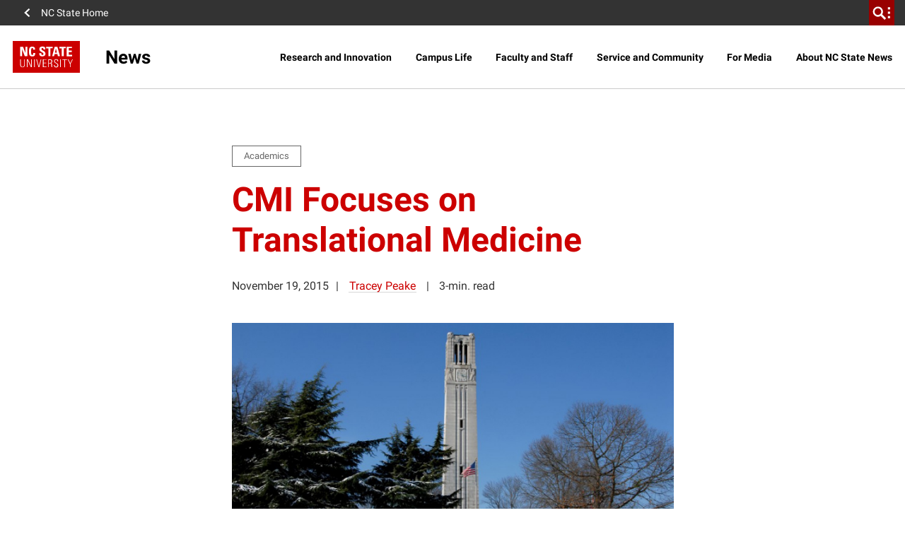

--- FILE ---
content_type: text/html; charset=UTF-8
request_url: https://news.ncsu.edu/2015/11/cmi-focuses-on-translational-medicine/
body_size: 30280
content:
<!DOCTYPE html>
<html lang="en-US">
    <head>
    <meta charset="UTF-8">
    <meta http-equiv="x-ua-compatible" content="ie=edge">
<script>
var gform;gform||(document.addEventListener("gform_main_scripts_loaded",function(){gform.scriptsLoaded=!0}),document.addEventListener("gform/theme/scripts_loaded",function(){gform.themeScriptsLoaded=!0}),window.addEventListener("DOMContentLoaded",function(){gform.domLoaded=!0}),gform={domLoaded:!1,scriptsLoaded:!1,themeScriptsLoaded:!1,isFormEditor:()=>"function"==typeof InitializeEditor,callIfLoaded:function(o){return!(!gform.domLoaded||!gform.scriptsLoaded||!gform.themeScriptsLoaded&&!gform.isFormEditor()||(gform.isFormEditor()&&console.warn("The use of gform.initializeOnLoaded() is deprecated in the form editor context and will be removed in Gravity Forms 3.1."),o(),0))},initializeOnLoaded:function(o){gform.callIfLoaded(o)||(document.addEventListener("gform_main_scripts_loaded",()=>{gform.scriptsLoaded=!0,gform.callIfLoaded(o)}),document.addEventListener("gform/theme/scripts_loaded",()=>{gform.themeScriptsLoaded=!0,gform.callIfLoaded(o)}),window.addEventListener("DOMContentLoaded",()=>{gform.domLoaded=!0,gform.callIfLoaded(o)}))},hooks:{action:{},filter:{}},addAction:function(o,r,e,t){gform.addHook("action",o,r,e,t)},addFilter:function(o,r,e,t){gform.addHook("filter",o,r,e,t)},doAction:function(o){gform.doHook("action",o,arguments)},applyFilters:function(o){return gform.doHook("filter",o,arguments)},removeAction:function(o,r){gform.removeHook("action",o,r)},removeFilter:function(o,r,e){gform.removeHook("filter",o,r,e)},addHook:function(o,r,e,t,n){null==gform.hooks[o][r]&&(gform.hooks[o][r]=[]);var d=gform.hooks[o][r];null==n&&(n=r+"_"+d.length),gform.hooks[o][r].push({tag:n,callable:e,priority:t=null==t?10:t})},doHook:function(r,o,e){var t;if(e=Array.prototype.slice.call(e,1),null!=gform.hooks[r][o]&&((o=gform.hooks[r][o]).sort(function(o,r){return o.priority-r.priority}),o.forEach(function(o){"function"!=typeof(t=o.callable)&&(t=window[t]),"action"==r?t.apply(null,e):e[0]=t.apply(null,e)})),"filter"==r)return e[0]},removeHook:function(o,r,t,n){var e;null!=gform.hooks[o][r]&&(e=(e=gform.hooks[o][r]).filter(function(o,r,e){return!!(null!=n&&n!=o.tag||null!=t&&t!=o.priority)}),gform.hooks[o][r]=e)}});
</script>

    <meta name="viewport" content="width=device-width, initial-scale=1, shrink-to-fit=no">
    <title>CMI Focuses on Translational Medicine | NC State News</title>
<meta name='robots' content='max-image-preview:large' />
	<style>img:is([sizes="auto" i], [sizes^="auto," i]) { contain-intrinsic-size: 3000px 1500px }</style>
				<script>
				// Allow detecting when fb api is loaded.
				function Deferred() {
					var self = this;
					this.promise = new Promise( function( resolve, reject ) {
						self.reject  = reject;
						self.resolve = resolve;
					});
				}
				window.fbLoaded = new Deferred();

				window.fbAsyncInit = function() {
					FB.init({
						appId            : '2255142874760880',
						autoLogAppEvents : true,
						xfbml            : true,
						version          : 'v3.0'
					});

					window.fbLoaded.resolve();
				};

				(function(d, s, id){
					var js, fjs = d.getElementsByTagName(s)[0];
					if (d.getElementById(id)) {return;}
					js = d.createElement(s); js.id = id;
					js.src = "https://connect.facebook.net/en_US/sdk.js";
					fjs.parentNode.insertBefore(js, fjs);
				}(document, 'script', 'facebook-jssdk'));
			</script>
			
<!-- Google Tag Manager for WordPress by gtm4wp.com -->
<script data-cfasync="false" data-pagespeed-no-defer>
	var gtm4wp_datalayer_name = "dataLayer";
	var dataLayer = dataLayer || [];
</script>
<!-- End Google Tag Manager for WordPress by gtm4wp.com --><link rel='dns-prefetch' href='//www.google.com' />

<!-- Google Tag Manager for WordPress by gtm4wp.com -->
<!-- GTM Container placement set to manual -->
<script data-cfasync="false" data-pagespeed-no-defer>
	var dataLayer_content = {"pagePostType":"post","pagePostType2":"single-post","pageCategory":["academics","faculty-and-staff"],"pageAttributes":["college-of-veterinary-medicine","comparative-medicine-institute","genetics"],"pagePostAuthor":"Tracey Peake","postID":312161};
	dataLayer.push( dataLayer_content );
</script>
<script data-cfasync="false" data-pagespeed-no-defer>
(function(w,d,s,l,i){w[l]=w[l]||[];w[l].push({'gtm.start':
new Date().getTime(),event:'gtm.js'});var f=d.getElementsByTagName(s)[0],
j=d.createElement(s),dl=l!='dataLayer'?'&l='+l:'';j.async=true;j.src=
'//www.googletagmanager.com/gtm.js?id='+i+dl;f.parentNode.insertBefore(j,f);
})(window,document,'script','dataLayer','GTM-TBHMXZ');
</script>
<!-- End Google Tag Manager for WordPress by gtm4wp.com --><script>
window._wpemojiSettings = {"baseUrl":"https:\/\/s.w.org\/images\/core\/emoji\/15.1.0\/72x72\/","ext":".png","svgUrl":"https:\/\/s.w.org\/images\/core\/emoji\/15.1.0\/svg\/","svgExt":".svg","source":{"concatemoji":"https:\/\/news.ncsu.edu\/wp-includes\/js\/wp-emoji-release.min.js?ver=6.8.1"}};
/*! This file is auto-generated */
!function(i,n){var o,s,e;function c(e){try{var t={supportTests:e,timestamp:(new Date).valueOf()};sessionStorage.setItem(o,JSON.stringify(t))}catch(e){}}function p(e,t,n){e.clearRect(0,0,e.canvas.width,e.canvas.height),e.fillText(t,0,0);var t=new Uint32Array(e.getImageData(0,0,e.canvas.width,e.canvas.height).data),r=(e.clearRect(0,0,e.canvas.width,e.canvas.height),e.fillText(n,0,0),new Uint32Array(e.getImageData(0,0,e.canvas.width,e.canvas.height).data));return t.every(function(e,t){return e===r[t]})}function u(e,t,n){switch(t){case"flag":return n(e,"\ud83c\udff3\ufe0f\u200d\u26a7\ufe0f","\ud83c\udff3\ufe0f\u200b\u26a7\ufe0f")?!1:!n(e,"\ud83c\uddfa\ud83c\uddf3","\ud83c\uddfa\u200b\ud83c\uddf3")&&!n(e,"\ud83c\udff4\udb40\udc67\udb40\udc62\udb40\udc65\udb40\udc6e\udb40\udc67\udb40\udc7f","\ud83c\udff4\u200b\udb40\udc67\u200b\udb40\udc62\u200b\udb40\udc65\u200b\udb40\udc6e\u200b\udb40\udc67\u200b\udb40\udc7f");case"emoji":return!n(e,"\ud83d\udc26\u200d\ud83d\udd25","\ud83d\udc26\u200b\ud83d\udd25")}return!1}function f(e,t,n){var r="undefined"!=typeof WorkerGlobalScope&&self instanceof WorkerGlobalScope?new OffscreenCanvas(300,150):i.createElement("canvas"),a=r.getContext("2d",{willReadFrequently:!0}),o=(a.textBaseline="top",a.font="600 32px Arial",{});return e.forEach(function(e){o[e]=t(a,e,n)}),o}function t(e){var t=i.createElement("script");t.src=e,t.defer=!0,i.head.appendChild(t)}"undefined"!=typeof Promise&&(o="wpEmojiSettingsSupports",s=["flag","emoji"],n.supports={everything:!0,everythingExceptFlag:!0},e=new Promise(function(e){i.addEventListener("DOMContentLoaded",e,{once:!0})}),new Promise(function(t){var n=function(){try{var e=JSON.parse(sessionStorage.getItem(o));if("object"==typeof e&&"number"==typeof e.timestamp&&(new Date).valueOf()<e.timestamp+604800&&"object"==typeof e.supportTests)return e.supportTests}catch(e){}return null}();if(!n){if("undefined"!=typeof Worker&&"undefined"!=typeof OffscreenCanvas&&"undefined"!=typeof URL&&URL.createObjectURL&&"undefined"!=typeof Blob)try{var e="postMessage("+f.toString()+"("+[JSON.stringify(s),u.toString(),p.toString()].join(",")+"));",r=new Blob([e],{type:"text/javascript"}),a=new Worker(URL.createObjectURL(r),{name:"wpTestEmojiSupports"});return void(a.onmessage=function(e){c(n=e.data),a.terminate(),t(n)})}catch(e){}c(n=f(s,u,p))}t(n)}).then(function(e){for(var t in e)n.supports[t]=e[t],n.supports.everything=n.supports.everything&&n.supports[t],"flag"!==t&&(n.supports.everythingExceptFlag=n.supports.everythingExceptFlag&&n.supports[t]);n.supports.everythingExceptFlag=n.supports.everythingExceptFlag&&!n.supports.flag,n.DOMReady=!1,n.readyCallback=function(){n.DOMReady=!0}}).then(function(){return e}).then(function(){var e;n.supports.everything||(n.readyCallback(),(e=n.source||{}).concatemoji?t(e.concatemoji):e.wpemoji&&e.twemoji&&(t(e.twemoji),t(e.wpemoji)))}))}((window,document),window._wpemojiSettings);
</script>
<style id='wp-emoji-styles-inline-css'>

	img.wp-smiley, img.emoji {
		display: inline !important;
		border: none !important;
		box-shadow: none !important;
		height: 1em !important;
		width: 1em !important;
		margin: 0 0.07em !important;
		vertical-align: -0.1em !important;
		background: none !important;
		padding: 0 !important;
	}
</style>
<style id='classic-theme-styles-inline-css'>
/*! This file is auto-generated */
.wp-block-button__link{color:#fff;background-color:#32373c;border-radius:9999px;box-shadow:none;text-decoration:none;padding:calc(.667em + 2px) calc(1.333em + 2px);font-size:1.125em}.wp-block-file__button{background:#32373c;color:#fff;text-decoration:none}
</style>
<style id='create-block-castos-transcript-style-inline-css'>
:root{--castos-transcript--panel-bg:#f3f3f4}.ssp-transcript input[type=checkbox]{opacity:0;position:absolute;z-index:-1}.ssp-transcript .row{display:flex}.ssp-transcript .row .col{flex:1}.ssp-transcript .tabs{overflow:hidden}.ssp-transcript .tab{overflow:hidden;width:100%}.ssp-transcript .tab-label{background:var(--castos-transcript--panel-bg);cursor:pointer;display:flex;font-weight:700;justify-content:space-between;margin:0;padding:1em}.ssp-transcript .tab-label:hover{filter:brightness(95%)}.ssp-transcript .tab-label:after{content:"❯";text-align:center;transition:all .35s;width:1em}.ssp-transcript .tab-content{background:#fff;max-height:0;padding:0 1em;transition:all .35s}.ssp-transcript .tab-close{background:var(--castos-transcript--panel-bg);cursor:pointer;display:flex;font-size:.75em;justify-content:flex-end;padding:1em}.ssp-transcript .tab-close:hover,.ssp-transcript input:checked+.tab-label{filter:brightness(95%)}.ssp-transcript input:checked+.tab-label:after{transform:rotate(90deg)}.ssp-transcript input:checked~.tab-content{max-height:none;padding:1em}

</style>
<style id='global-styles-inline-css'>
:root{--wp--preset--aspect-ratio--square: 1;--wp--preset--aspect-ratio--4-3: 4/3;--wp--preset--aspect-ratio--3-4: 3/4;--wp--preset--aspect-ratio--3-2: 3/2;--wp--preset--aspect-ratio--2-3: 2/3;--wp--preset--aspect-ratio--16-9: 16/9;--wp--preset--aspect-ratio--9-16: 9/16;--wp--preset--color--black: #000000;--wp--preset--color--cyan-bluish-gray: #abb8c3;--wp--preset--color--white: #ffffff;--wp--preset--color--pale-pink: #f78da7;--wp--preset--color--vivid-red: #cf2e2e;--wp--preset--color--luminous-vivid-orange: #ff6900;--wp--preset--color--luminous-vivid-amber: #fcb900;--wp--preset--color--light-green-cyan: #7bdcb5;--wp--preset--color--vivid-green-cyan: #00d084;--wp--preset--color--pale-cyan-blue: #8ed1fc;--wp--preset--color--vivid-cyan-blue: #0693e3;--wp--preset--color--vivid-purple: #9b51e0;--wp--preset--color--red-400: #CC0000;--wp--preset--color--reynolds-400: #990000;--wp--preset--color--orange-400: #d14905;--wp--preset--color--green-400: #6f7d1c;--wp--preset--color--aqua-400: #008473;--wp--preset--color--blue-400: #427e93;--wp--preset--color--indigo-400: #4156a1;--wp--preset--color--gray-600: #666666;--wp--preset--color--gray-800: #333333;--wp--preset--gradient--vivid-cyan-blue-to-vivid-purple: linear-gradient(135deg,rgba(6,147,227,1) 0%,rgb(155,81,224) 100%);--wp--preset--gradient--light-green-cyan-to-vivid-green-cyan: linear-gradient(135deg,rgb(122,220,180) 0%,rgb(0,208,130) 100%);--wp--preset--gradient--luminous-vivid-amber-to-luminous-vivid-orange: linear-gradient(135deg,rgba(252,185,0,1) 0%,rgba(255,105,0,1) 100%);--wp--preset--gradient--luminous-vivid-orange-to-vivid-red: linear-gradient(135deg,rgba(255,105,0,1) 0%,rgb(207,46,46) 100%);--wp--preset--gradient--very-light-gray-to-cyan-bluish-gray: linear-gradient(135deg,rgb(238,238,238) 0%,rgb(169,184,195) 100%);--wp--preset--gradient--cool-to-warm-spectrum: linear-gradient(135deg,rgb(74,234,220) 0%,rgb(151,120,209) 20%,rgb(207,42,186) 40%,rgb(238,44,130) 60%,rgb(251,105,98) 80%,rgb(254,248,76) 100%);--wp--preset--gradient--blush-light-purple: linear-gradient(135deg,rgb(255,206,236) 0%,rgb(152,150,240) 100%);--wp--preset--gradient--blush-bordeaux: linear-gradient(135deg,rgb(254,205,165) 0%,rgb(254,45,45) 50%,rgb(107,0,62) 100%);--wp--preset--gradient--luminous-dusk: linear-gradient(135deg,rgb(255,203,112) 0%,rgb(199,81,192) 50%,rgb(65,88,208) 100%);--wp--preset--gradient--pale-ocean: linear-gradient(135deg,rgb(255,245,203) 0%,rgb(182,227,212) 50%,rgb(51,167,181) 100%);--wp--preset--gradient--electric-grass: linear-gradient(135deg,rgb(202,248,128) 0%,rgb(113,206,126) 100%);--wp--preset--gradient--midnight: linear-gradient(135deg,rgb(2,3,129) 0%,rgb(40,116,252) 100%);--wp--preset--font-size--small: 13px;--wp--preset--font-size--medium: 20px;--wp--preset--font-size--large: 36px;--wp--preset--font-size--x-large: 42px;--wp--preset--font-size--normal: 16px;--wp--preset--spacing--20: 0.44rem;--wp--preset--spacing--30: 0.67rem;--wp--preset--spacing--40: 1rem;--wp--preset--spacing--50: 1.5rem;--wp--preset--spacing--60: 2.25rem;--wp--preset--spacing--70: 3.38rem;--wp--preset--spacing--80: 5.06rem;--wp--preset--shadow--natural: 6px 6px 9px rgba(0, 0, 0, 0.2);--wp--preset--shadow--deep: 12px 12px 50px rgba(0, 0, 0, 0.4);--wp--preset--shadow--sharp: 6px 6px 0px rgba(0, 0, 0, 0.2);--wp--preset--shadow--outlined: 6px 6px 0px -3px rgba(255, 255, 255, 1), 6px 6px rgba(0, 0, 0, 1);--wp--preset--shadow--crisp: 6px 6px 0px rgba(0, 0, 0, 1);}:where(.is-layout-flex){gap: 0.5em;}:where(.is-layout-grid){gap: 0.5em;}body .is-layout-flex{display: flex;}.is-layout-flex{flex-wrap: wrap;align-items: center;}.is-layout-flex > :is(*, div){margin: 0;}body .is-layout-grid{display: grid;}.is-layout-grid > :is(*, div){margin: 0;}:where(.wp-block-columns.is-layout-flex){gap: 2em;}:where(.wp-block-columns.is-layout-grid){gap: 2em;}:where(.wp-block-post-template.is-layout-flex){gap: 1.25em;}:where(.wp-block-post-template.is-layout-grid){gap: 1.25em;}.has-black-color{color: var(--wp--preset--color--black) !important;}.has-cyan-bluish-gray-color{color: var(--wp--preset--color--cyan-bluish-gray) !important;}.has-white-color{color: var(--wp--preset--color--white) !important;}.has-pale-pink-color{color: var(--wp--preset--color--pale-pink) !important;}.has-vivid-red-color{color: var(--wp--preset--color--vivid-red) !important;}.has-luminous-vivid-orange-color{color: var(--wp--preset--color--luminous-vivid-orange) !important;}.has-luminous-vivid-amber-color{color: var(--wp--preset--color--luminous-vivid-amber) !important;}.has-light-green-cyan-color{color: var(--wp--preset--color--light-green-cyan) !important;}.has-vivid-green-cyan-color{color: var(--wp--preset--color--vivid-green-cyan) !important;}.has-pale-cyan-blue-color{color: var(--wp--preset--color--pale-cyan-blue) !important;}.has-vivid-cyan-blue-color{color: var(--wp--preset--color--vivid-cyan-blue) !important;}.has-vivid-purple-color{color: var(--wp--preset--color--vivid-purple) !important;}.has-black-background-color{background-color: var(--wp--preset--color--black) !important;}.has-cyan-bluish-gray-background-color{background-color: var(--wp--preset--color--cyan-bluish-gray) !important;}.has-white-background-color{background-color: var(--wp--preset--color--white) !important;}.has-pale-pink-background-color{background-color: var(--wp--preset--color--pale-pink) !important;}.has-vivid-red-background-color{background-color: var(--wp--preset--color--vivid-red) !important;}.has-luminous-vivid-orange-background-color{background-color: var(--wp--preset--color--luminous-vivid-orange) !important;}.has-luminous-vivid-amber-background-color{background-color: var(--wp--preset--color--luminous-vivid-amber) !important;}.has-light-green-cyan-background-color{background-color: var(--wp--preset--color--light-green-cyan) !important;}.has-vivid-green-cyan-background-color{background-color: var(--wp--preset--color--vivid-green-cyan) !important;}.has-pale-cyan-blue-background-color{background-color: var(--wp--preset--color--pale-cyan-blue) !important;}.has-vivid-cyan-blue-background-color{background-color: var(--wp--preset--color--vivid-cyan-blue) !important;}.has-vivid-purple-background-color{background-color: var(--wp--preset--color--vivid-purple) !important;}.has-black-border-color{border-color: var(--wp--preset--color--black) !important;}.has-cyan-bluish-gray-border-color{border-color: var(--wp--preset--color--cyan-bluish-gray) !important;}.has-white-border-color{border-color: var(--wp--preset--color--white) !important;}.has-pale-pink-border-color{border-color: var(--wp--preset--color--pale-pink) !important;}.has-vivid-red-border-color{border-color: var(--wp--preset--color--vivid-red) !important;}.has-luminous-vivid-orange-border-color{border-color: var(--wp--preset--color--luminous-vivid-orange) !important;}.has-luminous-vivid-amber-border-color{border-color: var(--wp--preset--color--luminous-vivid-amber) !important;}.has-light-green-cyan-border-color{border-color: var(--wp--preset--color--light-green-cyan) !important;}.has-vivid-green-cyan-border-color{border-color: var(--wp--preset--color--vivid-green-cyan) !important;}.has-pale-cyan-blue-border-color{border-color: var(--wp--preset--color--pale-cyan-blue) !important;}.has-vivid-cyan-blue-border-color{border-color: var(--wp--preset--color--vivid-cyan-blue) !important;}.has-vivid-purple-border-color{border-color: var(--wp--preset--color--vivid-purple) !important;}.has-vivid-cyan-blue-to-vivid-purple-gradient-background{background: var(--wp--preset--gradient--vivid-cyan-blue-to-vivid-purple) !important;}.has-light-green-cyan-to-vivid-green-cyan-gradient-background{background: var(--wp--preset--gradient--light-green-cyan-to-vivid-green-cyan) !important;}.has-luminous-vivid-amber-to-luminous-vivid-orange-gradient-background{background: var(--wp--preset--gradient--luminous-vivid-amber-to-luminous-vivid-orange) !important;}.has-luminous-vivid-orange-to-vivid-red-gradient-background{background: var(--wp--preset--gradient--luminous-vivid-orange-to-vivid-red) !important;}.has-very-light-gray-to-cyan-bluish-gray-gradient-background{background: var(--wp--preset--gradient--very-light-gray-to-cyan-bluish-gray) !important;}.has-cool-to-warm-spectrum-gradient-background{background: var(--wp--preset--gradient--cool-to-warm-spectrum) !important;}.has-blush-light-purple-gradient-background{background: var(--wp--preset--gradient--blush-light-purple) !important;}.has-blush-bordeaux-gradient-background{background: var(--wp--preset--gradient--blush-bordeaux) !important;}.has-luminous-dusk-gradient-background{background: var(--wp--preset--gradient--luminous-dusk) !important;}.has-pale-ocean-gradient-background{background: var(--wp--preset--gradient--pale-ocean) !important;}.has-electric-grass-gradient-background{background: var(--wp--preset--gradient--electric-grass) !important;}.has-midnight-gradient-background{background: var(--wp--preset--gradient--midnight) !important;}.has-small-font-size{font-size: var(--wp--preset--font-size--small) !important;}.has-medium-font-size{font-size: var(--wp--preset--font-size--medium) !important;}.has-large-font-size{font-size: var(--wp--preset--font-size--large) !important;}.has-x-large-font-size{font-size: var(--wp--preset--font-size--x-large) !important;}
:where(.wp-block-post-template.is-layout-flex){gap: 1.25em;}:where(.wp-block-post-template.is-layout-grid){gap: 1.25em;}
:where(.wp-block-columns.is-layout-flex){gap: 2em;}:where(.wp-block-columns.is-layout-grid){gap: 2em;}
:root :where(.wp-block-pullquote){font-size: 1.5em;line-height: 1.6;}
</style>
<link rel='stylesheet' id='Content Cards-css' href='https://news.ncsu.edu/wp-content/plugins/ncstate-content-cards-plugin/public/css/ncstate-content-cards-public.css?ver=1.0.2' media='all' />
<link rel='stylesheet' id='style-css' href='https://news.ncsu.edu/wp-content/plugins/ncstate-vertical-videos//style.css?ver=6.8.1' media='all' />
<link rel='stylesheet' id='animate-css' href='https://news.ncsu.edu/wp-content/plugins/wp-quiz/assets/frontend/css/animate.css?ver=3.6.0' media='all' />
<link rel='stylesheet' id='wp-quiz-css' href='https://news.ncsu.edu/wp-content/plugins/wp-quiz/assets/frontend/css/wp-quiz.css?ver=2.0.10' media='all' />
<link rel='stylesheet' id='child-theme-css-css' href='https://news.ncsu.edu/wp-content/themes/news-child/style.css?ver=1587521238' media='all' />
<link rel='stylesheet' id='gravityFormsStyling-css' href='https://news.ncsu.edu/wp-content/themes/ncstate-theme/app/ThirdPartySupport/dist/styles/gravityForms.css' media='all' />
<link rel='stylesheet' id='wpQuizStyling-css' href='https://news.ncsu.edu/wp-content/themes/ncstate-theme/app/ThirdPartySupport/dist/styles/wpquiz.css' media='all' />
<link rel='stylesheet' id='ncst/main.css-css' href='https://news.ncsu.edu/wp-content/themes/ncstate-theme/dist/styles/mainStyle.css?ver=0effb3f8d1b3745f755d' media='all' />
<link rel='stylesheet' id='ncst/blocks.css-css' href='https://news.ncsu.edu/wp-content/themes/ncstate-theme/dist/styles/blocks.css?ver=a94c9e34d98764cd32aa' media='all' />
<link rel='stylesheet' id='ncst/stories/main.css-css' href='https://news.ncsu.edu/wp-content/plugins/ncstate-stories/dist/styles/mainStyle.css?ver=ef5e37c44a9d7bde2d7f' media='all' />
<link rel='stylesheet' id='ncst/stories/blocks.css-css' href='https://news.ncsu.edu/wp-content/plugins/ncstate-stories/dist/styles/blocks.css?ver=1418034ed1c7e5a3290c' media='all' />
<link rel='stylesheet' id='ncst/central-news/blocks.css-css' href='https://news.ncsu.edu/wp-content/plugins/central-news-add-on/dist/styles/blocks.css' media='all' />
<link rel='stylesheet' id='ncst/enhanced-news/main.css-css' href='https://news.ncsu.edu/wp-content/plugins/enhanced-news-add-on/dist/styles/mainStyle.css?ver=06ffe8256db86b69d47c' media='all' />
<link rel='stylesheet' id='ncst/enhanced-news/blocks.css-css' href='https://news.ncsu.edu/wp-content/plugins/enhanced-news-add-on/dist/styles/blocks.css?ver=5238fc21db974730b8cf' media='all' />
<link rel='stylesheet' id='ncstate-content-cards-plugin-common-style-css' href='https://news.ncsu.edu/wp-content/plugins/ncstate-content-cards-plugin/dist/css/style.min.css?ver=1587522258' media='all' />
<link rel='stylesheet' id='ncst/pages/main.css-css' href='https://news.ncsu.edu/wp-content/plugins/ncstate-pages/dist/styles/mainStyle.css?ver=f157b6fb22451ce711d5' media='all' />
<link rel='stylesheet' id='ncst/pages/blocks.css-css' href='https://news.ncsu.edu/wp-content/plugins/ncstate-pages/dist/styles/blocks.css?ver=6770ca76188609b1b9d5' media='all' />
<link rel='stylesheet' id='ncst/results-add-on/main.css-css' href='https://news.ncsu.edu/wp-content/plugins/results-add-on/dist/styles/mainStyle.css' media='all' />
<link rel='stylesheet' id='ncst/results-add-on/blocks.css-css' href='https://news.ncsu.edu/wp-content/plugins/results-add-on/dist/styles/blocks.css' media='all' />
<link rel='stylesheet' id='ncst/components.css-css' href='https://news.ncsu.edu/wp-content/themes/ncstate-theme/dist/styles/components.css?ver=3ce9a8ec990e5792f5ae' media='all' />
<link rel='stylesheet' id='ncst/print.css-css' href='https://news.ncsu.edu/wp-content/themes/ncstate-theme/dist/styles/print.css?ver=cb769ba27ae7f085ff9b' media='print' />
<script src="https://news.ncsu.edu/wp-includes/js/jquery/jquery.min.js?ver=3.7.1" id="jquery-core-js"></script>
<script src="https://news.ncsu.edu/wp-includes/js/jquery/jquery-migrate.min.js?ver=3.4.1" id="jquery-migrate-js"></script>
<link rel="https://api.w.org/" href="https://news.ncsu.edu/wp-json/" /><link rel="alternate" title="JSON" type="application/json" href="https://news.ncsu.edu/wp-json/wp/v2/posts/312161" /><link rel="EditURI" type="application/rsd+xml" title="RSD" href="https://news.ncsu.edu/xmlrpc.php?rsd" />
<meta name="generator" content="WordPress 6.8.1" />
<meta name="generator" content="Seriously Simple Podcasting 3.10.1" />
<link rel="canonical" href="https://news.ncsu.edu/2015/11/cmi-focuses-on-translational-medicine/" />
<link rel='shortlink' href='https://news.ncsu.edu/?p=312161' />
<link rel="alternate" title="oEmbed (JSON)" type="application/json+oembed" href="https://news.ncsu.edu/wp-json/oembed/1.0/embed?url=https%3A%2F%2Fnews.ncsu.edu%2F2015%2F11%2Fcmi-focuses-on-translational-medicine%2F" />
<link rel="alternate" title="oEmbed (XML)" type="text/xml+oembed" href="https://news.ncsu.edu/wp-json/oembed/1.0/embed?url=https%3A%2F%2Fnews.ncsu.edu%2F2015%2F11%2Fcmi-focuses-on-translational-medicine%2F&#038;format=xml" />

<link rel="alternate" type="application/rss+xml" title="Podcast RSS feed" href="https://news.ncsu.edu/feed/podcast" />

<!-- Stream WordPress user activity plugin v4.1.1 -->
	<meta property="fb:pages" content="5983837179" />
	<link rel="dns-prefetch" href="https://cdn.ncsu.edu" />
<link rel="preconnect" href="https://fonts.googleapis.com">
<link rel="preconnect" href="https://fonts.gstatic.com" crossorigin>
<!-- Prefetch all Univers font weights -->
<link rel="preload" href="https://fonts.gstatic.com/s/robotoslab/v16/BngMUXZYTXPIvIBgJJSb6ufN5qWr4xCC.woff2" as="font" type="font/woff2" crossorigin />
<link rel="preload" href="https://fonts.gstatic.com/s/roboto/v29/KFOlCnqEu92Fr1MmSU5fBBc4AMP6lQ.woff2" as="font" type="font/woff2" crossorigin />
<link rel="preload" href="https://fonts.gstatic.com/s/robotocondensed/v19/ieVg2ZhZI2eCN5jzbjEETS9weq8-19eDpCEobdNZUSdy4Q.woff2" as="font" type="font/woff2" crossorigin />
            <link rel="icon" type="image/x-icon" href="https://cdn.ncsu.edu/brand-assets/favicons/favicon.ico" sizes="any">
            <link rel="icon" href="https://cdn.ncsu.edu/brand-assets/favicons/favicon.svg" type="image/svg+xml">
            <link rel="apple-touch-icon" href="https://cdn.ncsu.edu/brand-assets/favicons/apple-touch-icon.png">
            <link rel="manifest" href="https://cdn.ncsu.edu/brand-assets/favicons/manifest.webmanifest">
        <!-- Search Engine -->
<title>CMI Focuses on Translational Medicine | NC State News</title>

<script type="application/ld+json">
    {
        "@context": "https://schema.org",
        "@type": "NewsArticle",
        "headline": "CMI Focuses on Translational Medicine | NC State News",
        "datePublished": "2015-11-19T08:00:45-05:00",
        "dateModified": "2015-11-19T08:00:45-05:00"
    }
</script>

<meta name="name" content="CMI Focuses on Translational Medicine | NC State News">
<meta name="description" content="The newly established Comparative Medicine Institute (CMI) wants to make it easier to translate basic research into clinical applications that will improve the health of both people and animals.">
<meta name="image" content="https://news.ncsu.edu/wp-content/uploads/2014/12/new-belltower-1422.jpg">
<!-- Open Graph general (Facebook, Pinterest & Google+) -->
<meta property="og:title" content="CMI Focuses on Translational Medicine">
<meta property="og:type" content="website">
<meta property="og:url" content="https://news.ncsu.edu/2015/11/cmi-focuses-on-translational-medicine/">

<meta property="og:image" content="https://news.ncsu.edu/wp-content/uploads/2014/12/new-belltower-1422.jpg">

<meta property="og:description" content="The newly established Comparative Medicine Institute (CMI) wants to make it easier to translate basic research into clinical applications that will improve the health of both people and animals.">
<meta property="og:site_name" content="NC State News">

<!-- if post type is 'article', append additional meta fields -->
<!-- Twitter -->
<meta name="twitter:card" content="summary">
<meta name="twitter:title" content="CMI Focuses on Translational Medicine">
<meta name="twitter:description" content="The newly established Comparative Medicine Institute (CMI) wants to make it easier to translate basic research into clinical applications that will improve the health of both people and animals.">
<meta name="twitter:site" content="">
<meta name="twitter:image:src" content="https://news.ncsu.edu/wp-content/uploads/2014/12/new-belltower-1422.jpg">
      <script>
        var contentContainer = '#main-content';
        var endOfContent = '.post-terms';
        var wordsPerMinute = 300;
        var kp_cc_debug = 0;
  
              </script>
    <link rel="icon" href="https://cdn.ncsu.edu/brand-assets/favicons/favicon.ico" sizes="32x32" />
<link rel="icon" href="https://cdn.ncsu.edu/brand-assets/favicons/favicon.ico" sizes="192x192" />
<link rel="apple-touch-icon" href="https://cdn.ncsu.edu/brand-assets/favicons/favicon.ico" />
<meta name="msapplication-TileImage" content="https://cdn.ncsu.edu/brand-assets/favicons/favicon.ico" />
		<style id="wp-custom-css">
			/**************************/
/* /Results/ Specific CSS */
/**************************/
.template-research-landing .wp-block-ncst-category-preview h2 {
	font-size: 3rem;
}

.template-research-landing .wp-block-ncst-category-preview ul li a {
	height: 100%;
	color: #427E93 !important;
	background-color: #FFF !important;
	padding: 30px;
}

.template-research-landing .wp-block-ncst-category-preview .category-preview__btn {
	font-size: 20px !important;
	height: 40px !important;
}
/**************************/		</style>
		</head>
    <body class="wp-singular post-template-default single single-post postid-312161 single-format-standard wp-embed-responsive wp-theme-ncstate-theme wp-child-theme-news-child cmi-focuses-on-translational-medicine wp-classic app-data index-data singular-data single-data single-post-data single-post-cmi-focuses-on-translational-medicine-data">
        
<!-- GTM Container placement set to manual -->
<!-- Google Tag Manager (noscript) -->
				<noscript><iframe src="https://www.googletagmanager.com/ns.html?id=GTM-TBHMXZ" height="0" width="0" style="display:none;visibility:hidden" aria-hidden="true"></iframe></noscript>
<!-- End Google Tag Manager (noscript) -->
<!-- GTM Container placement set to manual -->
<!-- Google Tag Manager (noscript) --><a class="sr-only" href="#main-content">Skip to main content</a>
          <div id="ncstate-utility-bar"
              data-prop-show-brick=""
              data-prop-cse-id="005788656502990663686:7fdh_zmtsio"
              data-prop-wolf-alert="0"
              data-prop-low-priority="0"></div>
              <script src="https://cdn.ncsu.edu/brand-assets/utility-bar/v3/ncstate-utility-bar.js"></script>
			<!-- Global site tag (gtag.js) - Google Analytics -->
			<script async src="https://www.googletagmanager.com/gtag/js?id=G-3BCCQK39HR"></script>
			<script>
			  window.dataLayer = window.dataLayer || [];
			  function gtag(){dataLayer.push(arguments);}
			  gtag("js", new Date());

			  gtag("config", "G-3BCCQK39HR");
			</script>
			            <div class="wolficon-sprites" style="display:none">
                <svg xmlns="http://www.w3.org/2000/svg" xmlns:xlink="http://www.w3.org/1999/xlink"><symbol viewBox="0 0 512 512" id="wolficon-360" xmlns="http://www.w3.org/2000/svg"><path d="M101.34 150.11A169.23 169.23 0 01232 87.89a166.12 166.12 0 01129.78 62.22H392a193.89 193.89 0 00-160.88-86.22c-64 0-124.44 32.89-160 86.22zm260.44 211.78a169.23 169.23 0 01-130.67 62.22 166.12 166.12 0 01-129.78-62.22H71.12A193.89 193.89 0 00232 448.11c64 0 124.44-32.89 160-86.22zM64.89 292.56c0 5.33.89 22.22 21.33 22.22 13.33 0 21.33-9.78 21.33-23.11 0-24-24-24-40.89-24v-27.56c16-.89 40.89-1.78 40.89-24.89 0-13.33-9.78-19.56-20.44-19.56A24.14 24.14 0 0072 201a24.14 24.14 0 00-5.33 15.11H30.23c.89-8 1.47-17.46 9.78-28.44 10.67-13.33 28.44-17.78 46.22-17.78 41.78 0 55.11 26.67 55.11 44.44 0 27.56-24 35.56-31.11 37.33 7.11 2.67 13.33 5.33 19.56 10.67 8.89 7.11 13.33 17.78 13.33 29.33 0 27.56-25.78 48.89-59.56 48.89-11.56 0-29.33-2.67-40-11.56-16-11.56-15.11-31.11-15.11-37.33h36.44zm177.78-79.11c-.89-11.56-8.89-16-17.78-16-23.11 0-24 28.44-24 46.22a39.33 39.33 0 0132-13.33c23.11 0 47.11 16 47.11 51.56 0 18.67-4.44 32-16.89 43.56-11.56 9.78-24 15.11-42.67 15.11-56.89 0-56.89-55.11-56.89-74.67 0-32.89 4.44-67.56 27.56-84.44 14.22-10.67 31.11-11.56 37.33-11.56 24.89 0 48.89 13.33 49.78 43.56zm2.67 71.11c0-17.78-9.78-28.44-21.33-28.44-5.33 0-24 3.56-24 29.33 0 20.44 11.56 28.44 23.11 28.44 9.77 0 22.22-6.22 22.22-29.33zm107.55-114.67c23.11 0 36.44 12.44 42.67 22.22 8.89 12.44 15.11 28.44 15.11 59.56 0 38.22-8.89 88.89-58.67 88.89-41.78 0-56.89-40.89-56.89-85.33.01-22.23 4.45-85.34 57.78-85.34zM370.67 217c-.89-4.44-4.44-19.56-17.78-19.56-9.78 0-15.11 9.78-16 14.22-5.33 16.89-5.33 41.78-5.33 46.22 0 28.44 3.56 54.22 22.22 54.22s21.33-32 21.33-54.22c.01-10.66-.88-30.21-4.44-40.88zm80.89-36.44c21.33 0 32 12.44 32 29.33 0 16-10.67 30.22-32 30.22-23.11 0-31.11-16-31.11-30.22 0-17.78 11.55-29.33 31.11-29.33zm0 48c9.78 0 13.33-5.33 13.33-18.67 0-11.56-3.56-18.67-13.33-18.67-11.56 0-13.33 11.56-13.33 19.56 0 11.55 5.33 17.78 13.33 17.78z"/></symbol><symbol viewBox="0 0 512 512" id="wolficon-arrow-down" xmlns="http://www.w3.org/2000/svg"><path d="M448 256l-35.1-34.8-132.29 132.02V63.98h-49.98v288.24L99.1 221.2 64 256l192 192 192-192z"/></symbol><symbol viewBox="0 0 512 512" id="wolficon-arrow-down-bold" xmlns="http://www.w3.org/2000/svg"><path d="M216.66 64v242.36l-97.58-103.87L64 256l192 192 192-192-53.51-53.51-99.15 103.87V64z"/></symbol><symbol viewBox="0 0 512 512" id="wolficon-arrow-down-light" xmlns="http://www.w3.org/2000/svg"><path d="M64 256l23.44-23.19L239.86 387V64h32.28v323l154.21-154.19L448 256 256 448z"/></symbol><symbol viewBox="0 0 512 512" id="wolficon-arrow-left" xmlns="http://www.w3.org/2000/svg"><path d="M256 448l34.79-35.1-132.02-132.29h289.24v-49.98H159.77L290.79 99.1 256 64 64 256l192 192z"/></symbol><symbol viewBox="0 0 512 512" id="wolficon-arrow-left-bold" xmlns="http://www.w3.org/2000/svg"><path d="M448 216.66H205.64l103.87-97.57L256 64 64 256l192 192 53.51-53.51-103.87-99.15H448z"/></symbol><symbol viewBox="0 0 512 512" id="wolficon-arrow-left-light" xmlns="http://www.w3.org/2000/svg"><path d="M256 64l23.19 23.44L125 239.86h323v32.28H125l154.19 154.21L256 448 64 256z"/></symbol><symbol viewBox="0 0 512 512" id="wolficon-arrow-right" xmlns="http://www.w3.org/2000/svg"><path d="M256 64l-34.82 35.1L353.2 231.39H63.96v49.98H352.2L221.18 412.9 256 448l192-192L256 64z"/></symbol><symbol viewBox="0 0 512 512" id="wolficon-arrow-right-bold" xmlns="http://www.w3.org/2000/svg"><path d="M64 295.34h242.36l-103.87 97.58L256 448l192-192L256 64l-53.51 53.51 103.87 99.15H64z"/></symbol><symbol viewBox="0 0 512 512" id="wolficon-arrow-right-light" xmlns="http://www.w3.org/2000/svg"><path d="M256 448l-23.19-23.44L387 272.14H64v-32.28h323L232.81 85.65 256 64l192 192z"/></symbol><symbol viewBox="0 0 512 512" id="wolficon-arrow-to-bottom" xmlns="http://www.w3.org/2000/svg"><path d="M89.74 407.24V448h332.52v-40.76zm278.89-169.47l-29-29-63.28 63.28V64h-40.73v208.09l-63.28-63.29-29 29L256 350.39z"/></symbol><symbol viewBox="0 0 512 512" id="wolficon-arrow-to-top" xmlns="http://www.w3.org/2000/svg"><path d="M422.26 104.76V64H89.74v40.76zM143.37 274.23l29 29 63.28-63.28V448h40.76V239.91l63.28 63.28 29-29L256 161.61z"/></symbol><symbol viewBox="0 0 512 512" id="wolficon-arrow-up" xmlns="http://www.w3.org/2000/svg"><path d="M64 256l35.1 34.78 132.29-132.01V448h49.98V159.77L412.9 290.78 448 256 256 63.99 64 256z"/></symbol><symbol viewBox="0 0 512 512" id="wolficon-arrow-up-bold" xmlns="http://www.w3.org/2000/svg"><path d="M295.34 448V205.64l97.57 103.87L448 256 256 64 64 256l53.51 53.51 99.15-103.87V448z"/></symbol><symbol viewBox="0 0 512 512" id="wolficon-arrow-up-light" xmlns="http://www.w3.org/2000/svg"><path d="M448 256l-23.44 23.19L272.14 125v323h-32.28V125L85.65 279.19 64 256 256 64z"/></symbol><symbol viewBox="0 0 512 512" id="wolficon-calendar" xmlns="http://www.w3.org/2000/svg"><path d="M436.88 448H75.12V106.44H179.2V64h35.37v42.44h81.85V64h36.38v42.44h103.07V448zm-325.39-36.38h289v-268.8h-289zm225.35-51.54h-33.35V248.93a95.73 95.73 0 01-37.39 20.21l-2 1v-31.32h1c8.08-2 16.17-7.07 25.26-14.15s15.16-15.16 18.19-24.25l1-1h27.28zm-110.15 0h-33.34V248.93c-11.12 9.07-23.24 16.16-37.35 20.21l-2 1v-31.32h1c8.08-2 16.17-7.07 25.26-14.15s15.16-15.16 18.19-24.25v-1h27.28v160.66z"/></symbol><symbol viewBox="0 0 512 512" id="wolficon-check" xmlns="http://www.w3.org/2000/svg"><path d="M451.62 64L183.55 332.08 60.38 208.91l-58 56.93L183.55 448l326-326z"/></symbol><symbol viewBox="0 0 512 512" id="wolficon-checkbox" xmlns="http://www.w3.org/2000/svg"><path d="M360.53 407.47H57.6v-304h289.07L388.27 64H17.07v384h384V266.67l-40.53 39.47zM153.6 177.07l-38.4 37.33 134.4 133.33L494.93 102.4 457.6 65.07l-208 208z"/></symbol><symbol viewBox="0 0 512 512" id="wolficon-chevron-double-left-bold" xmlns="http://www.w3.org/2000/svg"><path d="M431.15 448l46-46L330 256l147.11-146-46-46-192 192zm-204.26 0l46-46-147.1-146 147.06-146-46-46-192 192z"/></symbol><symbol viewBox="0 0 512 512" id="wolficon-chevron-double-right-bold" xmlns="http://www.w3.org/2000/svg"><path d="M80.85 64l-46 46L182 256 34.89 402l46 46 192-192zm204.26 0l-46 46 147.1 146-147.06 146 46 46 192-192z"/></symbol><symbol viewBox="0 0 512 512" id="wolficon-chevron-down-bold" xmlns="http://www.w3.org/2000/svg"><path d="M304.25 327.38L448 183.63l-48.25-47.26L256 279.14 112.25 136.37 64 183.63l192 192z"/></symbol><symbol viewBox="0 0 512 512" id="wolficon-chevron-down-light" xmlns="http://www.w3.org/2000/svg"><path d="M64 171.66l23.33-23.33L256 318.65l170.47-170.31L448 171.66l-192 192z"/></symbol><symbol viewBox="0 0 512 512" id="wolficon-chevron-left-bold" xmlns="http://www.w3.org/2000/svg"><path d="M184.62 304.25L328.37 448l47.26-48.25L232.86 256l142.77-143.75L328.37 64l-192 192z"/></symbol><symbol viewBox="0 0 512 512" id="wolficon-chevron-left-light" xmlns="http://www.w3.org/2000/svg"><path d="M340.34 64l23.33 23.33L193.35 256l170.31 170.47L340.34 448l-192-192z"/></symbol><symbol viewBox="0 0 512 512" id="wolficon-chevron-right-bold" xmlns="http://www.w3.org/2000/svg"><path d="M327.38 207.75L183.63 64l-47.26 48.25L279.14 256 136.37 399.75 183.63 448l192-192z"/></symbol><symbol viewBox="0 0 512 512" id="wolficon-chevron-right-light" xmlns="http://www.w3.org/2000/svg"><path d="M171.66 448l-23.33-23.33L318.65 256 148.34 85.53 171.66 64l192 192z"/></symbol><symbol viewBox="0 0 512 512" id="wolficon-chevron-up-bold" xmlns="http://www.w3.org/2000/svg"><path d="M207.75 184.62L64 328.37l48.25 47.26L256 232.86l143.75 142.77L448 328.37l-192-192z"/></symbol><symbol viewBox="0 0 512 512" id="wolficon-chevron-up-light" xmlns="http://www.w3.org/2000/svg"><path d="M448 340.34l-23.33 23.33L256 193.35 85.53 363.66 64 340.34l192-192z"/></symbol><symbol viewBox="0 0 512 512" id="wolficon-envelope" xmlns="http://www.w3.org/2000/svg"><path d="M500.36 64H11.64L256 282.85zM148.59 257.34l-137-122.18V384.9zm214.83 0l137 124.87v-247zM256 352.67l-68.48-60.42L22.38 448h471.27L323.13 293.59z"/></symbol><symbol viewBox="0 0 512 512" id="wolficon-expand" xmlns="http://www.w3.org/2000/svg"><path d="M304 64v48h96v96h48V64zM64 64v144h48v-96h96V64zm48 240H64v144h144v-48h-96zm288 96h-96v48h144V304h-48z"/></symbol><symbol viewBox="0 0 512 512" id="wolficon-facebook" xmlns="http://www.w3.org/2000/svg"><path d="M426.8 64H85.2A21.2 21.2 0 0064 85.2v341.6A21.19 21.19 0 0085.19 448h183.94V299.5h-49.88v-58.12h49.88v-42.75c0-49.6 30.29-76.6 74.54-76.6a422.32 422.32 0 0144.71 2.25v51.82h-30.51c-24.08 0-28.74 11.44-28.74 28.23v37h57.55l-7.5 58.13h-50.05V448h97.67a21.2 21.2 0 0021.2-21.19V85.2A21.2 21.2 0 00426.8 64z"/></symbol><symbol viewBox="0 0 512 512" id="wolficon-flickr" xmlns="http://www.w3.org/2000/svg"><path d="M234.55 256c0 47-38.81 84.77-85.79 84.77a84.77 84.77 0 110-169.53c46.98-.01 85.79 37.76 85.79 84.76zM448 256a84.56 84.56 0 01-84.77 84.77c-47 0-85.79-37.79-85.79-84.77s38.81-84.77 85.79-84.77A84.56 84.56 0 01448 256z"/></symbol><symbol viewBox="0 0 512 512" id="wolficon-folder" xmlns="http://www.w3.org/2000/svg"><path d="M479.53 156.36V64H281.44v41.07l28.82 51.29zm-241.41-19.94H32.47V448h447.06V209.49H279.18z"/></symbol><symbol viewBox="0 0 512 512" id="wolficon-googleplus" xmlns="http://www.w3.org/2000/svg"><path d="M461.47 220.07h-65.12v-65.12a8.86 8.86 0 00-9-9h-18a8.86 8.86 0 00-9 9v65.12H295.3a8.86 8.86 0 00-9 9v18a8.86 8.86 0 009 9h65.12v65.12a8.86 8.86 0 009 9h18a8.86 8.86 0 009-9V256h65.12a8.86 8.86 0 009-9v-18a8.86 8.86 0 00-9.07-8.93zm-217.82 56.14c-13.47-9-25.82-23.58-25.82-28.07 0-7.86 1.12-11.23 19.09-24.7 22.46-18 34.81-41.54 34.81-66.25 0-23.58-6.74-42.67-18-57.26h9c1.12 0 3.37 0 4.49-1.12l25.82-19.09q5.05-3.37 3.37-10.11c-1.12-3.37-4.49-5.61-9-5.61H174a107.79 107.79 0 00-37 6.74c-41.54 13.47-70.74 49.4-70.74 85.33 0 51.65 40.42 89.82 93.19 90.95-1.12 4.49-2.25 7.86-2.25 12.35a40.49 40.49 0 006.74 22.46h-1.12c-50.53 0-96.56 24.7-114.53 61.75-4.49 10.11-6.74 19.09-6.74 29.19a49.66 49.66 0 007.86 26.95c10.11 19.09 33.68 34.81 65.12 42.67A271.3 271.3 0 00167.3 448a206.66 206.66 0 0046-5.61c44.91-13.47 74.11-47.16 74.11-85.33.03-35.94-11.2-58.39-43.76-80.85zm-142.6 84.21c0-26.95 33.68-50.53 71.86-50.53H174c9 0 16.84 2.25 24.7 4.49 2.25 1.12 5.61 3.37 7.86 4.49 18 12.35 29.19 20.21 32.56 33.68 1.12 3.37 1.12 6.74 1.12 10.11 0 32.56-24.7 49.4-73 49.4-36.99.01-66.19-22.45-66.19-51.64zm34.81-252.63c5.61-6.74 13.47-10.11 22.46-10.11h1.12c25.82 1.12 49.4 29.19 53.89 62.88 2.25 18-2.25 35.93-11.23 47.16q-8.42 10.11-23.58 10.11c-24.7-1.12-49.4-29.19-53.89-62.88-2.24-19.09 2.25-35.95 11.23-47.16z"/></symbol><symbol viewBox="0 0 512 512" id="wolficon-images" xmlns="http://www.w3.org/2000/svg"><path d="M54 64v318h458V64zm25 293V89h408v268z"/><path d="M405.95 188.75c18 0 32.56-15.72 32.56-33.68s-14.6-33.68-32.56-33.68a33.68 33.68 0 100 67.37zM343.07 192.12l-47.16 49.41-68.49-98.81-106.67 181.89h324.5L343.07 192.12z"/><path d="M423 423H25V153h16v-25H0v320h448v-36.5h-25V423z"/></symbol><symbol viewBox="0 0 512 512" id="wolficon-instagram" xmlns="http://www.w3.org/2000/svg"><path d="M256 98.54c50.79 0 57.9 1 77.21 1 19.3 1 29.46 4.06 35.56 7.11 9.14 3 15.24 7.11 22.35 14.22s11.17 13.21 14.22 22.35c3 7.11 6.1 16.25 7.11 35.56 1 20.32 1 26.41 1 77.21s-1 57.9-1 77.21c-1 19.3-4.06 29.46-7.11 35.56-3 9.14-7.11 15.24-14.22 22.35s-13.21 11.17-22.35 14.22c-6.1 3-16.25 6.1-35.56 7.11-20.32 1-26.41 1-77.21 1s-57.9-1-77.21-1c-19.3-1-29.46-4.06-35.56-7.11-9.14-3-15.24-7.11-22.35-14.22s-11.17-13.21-14.22-22.35c-3-6.1-6.1-16.25-7.11-35.56-1-20.32-1-26.41-1-77.21s1-56.89 1-77.21c1-19.3 4.06-28.44 7.11-35.56 3-9.14 7.11-15.24 14.22-22.35s13.21-11.17 22.35-14.22c6.1-3 16.25-6.1 35.56-7.11s26.41-1 77.21-1M256 64c-51.81 0-58.92 1-79.24 1A164.68 164.68 0 00130 74.16a102 102 0 00-33.49 22.35A96.87 96.87 0 0074.16 130 164.68 164.68 0 0065 176.76c-1 20.32-1 27.43-1 79.24s1 58.92 1 79.24A164.68 164.68 0 0074.16 382a102 102 0 0022.35 33.52A96.87 96.87 0 00130 437.84c12.19 5.08 26.41 8.13 46.73 9.14s27.43 1 79.24 1 58.92 0 79.24-1 34.54-4.06 46.73-9.14 23.37-11.17 33.52-22.35c11.17-10.16 17.27-21.33 22.35-33.52a164.68 164.68 0 009.19-46.73c1-20.32 1-27.43 1-79.24s-1-58.92-1-79.24a164.68 164.68 0 00-9.16-46.76 102 102 0 00-22.35-33.52A96.87 96.87 0 00382 74.16 164.68 164.68 0 00335.24 65c-20.32 0-27.43-1-79.24-1zm0 93.46A98.54 98.54 0 10354.54 256 98 98 0 00256 157.46zM256 320a64 64 0 1164-64 63.73 63.73 0 01-64 64zm125-166.6c0 13.21-10.16 23.37-22.35 23.37a23 23 0 01-23.37-23.37c0-12.19 10.16-22.35 23.37-22.35A22.55 22.55 0 01381 153.4z"/></symbol><symbol viewBox="0 0 512 512" id="wolficon-leaving-site" xmlns="http://www.w3.org/2000/svg"><path d="M380.24 420.23H91.77V131.76h167.21v-27.78H64V448h344.02V253.02h-27.78z"/><path d="M294.82 64v27.77h105.75L222.79 269.56l19.65 19.65 177.79-177.78v109.39H448V64z"/></symbol><symbol viewBox="0 0 512 512" id="wolficon-link" xmlns="http://www.w3.org/2000/svg"><path d="M350.15 339.39l-91.74 91.74c-11.33 11.33-24.92 17-39.64 17q-23.79 0-40.78-17l-58.9-58.9c-21.52-21.52-21.52-57.76 0-79.29l12.46-12.46 30.58 29.45-12.46 12.47c-5.66 5.66-5.66 14.72 0 19.25l58.9 58.9c2.27 3.4 5.66 4.53 10.19 4.53a10.3 10.3 0 009.06-4.53l91.74-90.61c5.66-5.66 5.66-14.72 0-19.25L270.87 242l30.58-30.58 48.7 48.7c21.52 21.51 21.52 57.75 0 79.27zm43-120.06l-12.46 12.46-30.58-30.58 12.46-12.46a14.36 14.36 0 004.53-10.19c0-3.4-2.27-6.8-4.53-9.06l-58.9-58.9c-5.66-5.66-13.59-5.66-19.25 0l-91.74 90.61a17 17 0 000 20.39l48.7 47.57-30.58 30.58L162.13 251c-10.19-10.19-15.86-24.92-15.86-39.64s5.66-29.45 15.86-39.64L253.88 80a58.15 58.15 0 0180.42 0l58.9 58.9c10.19 10.21 15.8 24.93 15.8 39.66 0 15.85-5.61 29.44-15.81 40.77z"/></symbol><symbol viewBox="0 0 512 512" id="wolficon-linkedin" xmlns="http://www.w3.org/2000/svg"><path d="M270.22 237.71zM418.54 64H93.46C78.22 64 65 76.19 65 91.43v329.14C65 435.81 78.22 448 93.46 448h325.08c15.24 0 28.44-12.19 28.44-27.43V91.43C447 76.19 433.78 64 418.54 64zM180.83 385h-57.9V212.32h57.9zm-28.45-196h-1c-19.3 0-31.49-14.22-31.49-30.48 0-17.27 13.21-29.46 32.51-29.46 20.32 0 32.51 12.19 32.51 29.46-.02 16.21-12.21 30.48-32.53 30.48zm235.68 196h-56.89v-92.43c0-23.37-8.13-38.6-29.46-38.6-16.25 0-25.4 10.16-29.46 20.32a60 60 0 00-2 14.22V385h-57.9s1-156.44 0-172.7h57.9v24.4c8.13-12.19 21.33-28.44 51.81-28.44 37.59 0 66 24.38 66 78.22z"/></symbol><symbol viewBox="0 0 512 512" id="wolficon-map-marker" xmlns="http://www.w3.org/2000/svg"><path d="M342.74 99.72a122.67 122.67 0 00-209.41 86.74c0 108.34 118.75 256.82 118.75 256.82l4 4.94 3.8-4.94S378.67 281.8 378.67 186.46a121.83 121.83 0 00-35.93-86.74zM304 234.46a67.89 67.89 0 1119.89-48 67.39 67.39 0 01-19.89 48z"/></symbol><symbol viewBox="0 0 512 512" id="wolficon-menu" xmlns="http://www.w3.org/2000/svg"><path d="M64 64v75.56h384V64zm0 384h384v-75.56H64zm0-153.6h384v-76.8H64z"/></symbol><symbol viewBox="0 0 512 512" id="wolficon-menu-light" xmlns="http://www.w3.org/2000/svg"><path d="M64 401.85h384V448H64zM64 64h384v46.15H64zm0 168h384v46.15H64z"/></symbol><symbol viewBox="0 0 512 512" id="wolficon-minus" xmlns="http://www.w3.org/2000/svg"><path d="M64 208h384v96H64z"/></symbol><symbol viewBox="0 0 512 512" id="wolficon-pause" xmlns="http://www.w3.org/2000/svg"><path d="M64 64h144v384H64zm240 0h144v384H304z"/></symbol><symbol viewBox="0 0 512 512" id="wolficon-pinterest" xmlns="http://www.w3.org/2000/svg"><path d="M265.16 64c-104.89 0-157.84 75.36-157.84 137.47 0 38.7 14.26 72.3 44.81 84.52 5.09 2 10.18 0 11.2-5.09 1-4.07 4.07-14.26 5.09-18.33 1-5.09 1-7.13-3.05-12.22-9.16-10.18-15.27-23.42-15.27-42.77 0-56 41.75-105.91 109-105.91 59.06 0 91.65 36.66 91.65 84.52 0 64.15-28.51 117.11-70.26 117.11-22.4 0-39.71-19.35-34.62-41.75 7.13-28.51 19.35-58 19.35-78.41 0-18.33-9.16-33.6-29.53-33.6-23.42 0-42.77 24.44-42.77 57 0 21.38 7.13 35.64 7.13 35.64S176.57 344 171.48 361.35c-8.15 35.64-1 79.43 0 84.52 0 2 3.05 3.05 5.09 1 2-3.05 30.55-37.68 39.71-72.3 3.05-10.18 15.27-60.08 15.27-60.08 8.15 14.26 30.55 27.49 54 27.49 71.28 0 119.14-65.17 119.14-151.73C404.68 125.1 348.67 64 265.16 64z"/></symbol><symbol viewBox="0 0 512 512" id="wolficon-play" xmlns="http://www.w3.org/2000/svg"><path d="M99 64l314 192.51L99 448z"/></symbol><symbol viewBox="0 0 512 512" id="wolficon-plus" xmlns="http://www.w3.org/2000/svg"><path d="M448 213.22H298.78V64h-85.56v149.22H64v85.57h149.22V448h85.57V298.78H448z"/></symbol><symbol viewBox="0 0 512 512" id="wolficon-question-box" xmlns="http://www.w3.org/2000/svg"><path d="M456 448h-93v-40.65h52.41v-302.7H96.62v302.7H149V448H56V64h400zM225 205.19c8.56-7.49 19.25-10.7 33.16-10.7s24.6 3.21 32.09 10.7 11.77 16 11.77 25.67a29.86 29.86 0 01-6.42 19.25c-3.21 4.28-11.77 11.77-26.74 24.6-15 11.77-25.67 23.53-29.95 33.16-5.35 9.63-7.49 22.46-7.49 37.44v11.77h47.06q-1.6-20.86 3.21-28.88c2.14-6.42 9.63-12.84 20.32-22.46 21.39-17.11 35.3-32.09 41.72-41.72a56.6 56.6 0 009.63-32.09c0-20.32-9.63-38.51-26.74-54.55-17.11-15-40.65-23.53-70.6-23.53-27.81 0-51.34 8.56-68.46 23.53S160.8 211.61 159.73 233l47.06 6.42c3.21-14.97 9.63-25.67 18.21-34.23zm6.42 203.23h51.34V448H231.4z"/></symbol><symbol viewBox="0 0 512 512" id="wolficon-rss" xmlns="http://www.w3.org/2000/svg"><path d="M114.79 345.4C87.37 345.4 64 368.76 64 396.19A50.94 50.94 0 00114.79 447c28.44 0 51.81-22.35 51.81-50.79 0-27.43-23.37-50.79-51.81-50.79M64 195v73.14c47.75 0 93.46 18.29 127 52.83 33.52 33.52 52.83 78.22 52.83 127H317A252.33 252.33 0 0064 195m0-131v74.16c170.67 0 309.84 139.17 309.84 309.84H448C448 236.7 275.3 64 64 64"/></symbol><symbol viewBox="0 0 512 512" id="wolficon-search" xmlns="http://www.w3.org/2000/svg"><path d="M448.51 404.55l-115.2-116.21A145.95 145.95 0 00210 64a144.36 144.36 0 00-103.07 42.44 142.93 142.93 0 00-43.44 103.08c0 39.41 15.16 75.79 43.45 104.08a145.92 145.92 0 00181.89 19.2L404 448zm-307.2-126.32a96.36 96.36 0 010-136.42c18.19-19.2 42.44-28.29 68.72-28.29s50.53 9.09 68.72 28.29a96.82 96.82 0 01-137.44 136.42z"/></symbol><symbol viewBox="0 0 512 512" id="wolficon-snapchat" xmlns="http://www.w3.org/2000/svg"><path d="M453.64 352.57c-55.83-8.68-80.72-66-81.85-68.28a.38.38 0 00-.38-.38c-3-6-3.77-10.94-1.89-15.09 3.39-7.54 15.09-11.32 23-14a53.79 53.79 0 016-1.89c14-5.66 20.75-12.07 20.75-20 0-6-4.9-11.69-12.45-14.33a22.14 22.14 0 00-8.68-1.51 23.91 23.91 0 00-7.92 1.51 43.49 43.49 0 01-17.73 4.9 12.15 12.15 0 01-6.79-1.89c0-2.64.38-5.66.38-8.68v-1.13c1.89-27.91 3.77-62.62-5.28-83C334.07 68.53 276.73 64 259.76 64h-8.3c-17 0-73.93 4.53-101.09 65.26-9.05 20.37-6.79 55.07-5.28 82.61.38 3.39.38 6.79.75 9.81a15.92 15.92 0 01-7.92 1.89 45.27 45.27 0 01-18.86-4.9 17.77 17.77 0 00-6.41-1.51c-8.3 0-18.48 5.66-20 13.58-1.13 6 1.51 14.33 20.37 21.88a28.25 28.25 0 006 1.89c7.92 2.64 19.61 6.41 23 14a18.86 18.86 0 01-1.89 15.09.38.38 0 01-.38.38c-.75 2.64-25.65 60-81.48 69a8.86 8.86 0 00-7.17 8.68 13.39 13.39 0 00.75 3.77c4.15 9.81 21.88 17 53.94 21.88a38 38 0 013 9.81c.75 3 1.51 6.41 2.26 9.43a9.35 9.35 0 009.81 7.17c2.64 0 5.66-.75 9.43-1.13a101.47 101.47 0 0121.88-2.64 110.67 110.67 0 0115.55 1.05c10.18 1.89 19.24 7.92 29.42 15.09 14.71 10.18 30.93 21.88 56.2 21.88h4.9c25.27 0 41.49-11.69 56.2-21.88 10.18-7.17 18.86-13.58 29.42-15.09a110.67 110.67 0 0115.47-1.13 118.33 118.33 0 0121.88 2.26 48.62 48.62 0 009.43 1.13h.75a9.05 9.05 0 009.43-7.17c1.13-3.39 1.51-6.41 2.26-9.43a43.38 43.38 0 013-9.81c32.06-4.9 49.79-12.07 53.94-21.88a13.39 13.39 0 00.75-3.77 8 8 0 00-7.13-8.63z"/></symbol><symbol viewBox="0 0 512 512" id="wolficon-sort" xmlns="http://www.w3.org/2000/svg"><path d="M256 64L128 224h256L256 64zM256 448l128-160H128l128 160z"/></symbol><symbol viewBox="0 0 512 512" id="wolficon-speaker" xmlns="http://www.w3.org/2000/svg"><path d="M0 192h64v128H0zM255.25 447.5L64 319.5v-128l191.25-128zM349.42 113.53l-41.2 41.2c26.89 26.89 42.34 62.94 41.77 101.27 0 37.76-14.3 73.81-41.77 101.27l41.2 41.2c78.96-78.96 78.96-205.98 0-284.94m73.81-73.81l-41.77 41.77c96.12 96.12 96.12 252.9 0 349.02l41.77 41.77c119.01-119.01 119.01-313.55 0-432.56"/></symbol><symbol viewBox="0 0 512 512" id="wolficon-times" xmlns="http://www.w3.org/2000/svg"><path d="M448.5 118.5l-55-55-137 136-137-136-56 55 137 137-137 137 56 56 137-137 137 137 55-56-136-137z"/></symbol><symbol viewBox="0 0 512 512" id="wolficon-tumblr" xmlns="http://www.w3.org/2000/svg"><path d="M318.28 379c-31.91 0-38.09-22.65-38.09-38.09V227.68h73.09V161.8h-73.09V64h-57.65a3.81 3.81 0 00-2.06 3.09C217.4 96.94 202 149.44 143.27 170v56.62h45.3V345c0 43.24 26.77 104 112.21 102.95 28.82-1 60.74-12.35 67.94-22.65l-19.56-55.59C343 374.9 328.58 378 318.28 379z"/></symbol><symbol viewBox="0 0 512 512" id="wolficon-twitter" xmlns="http://www.w3.org/2000/svg"><path d="M358.9 94h54.9L293.9 231.1 435 417.6H324.5L238 304.5l-99 113.1H84.1L212.4 271 77 94h113.3l78.2 103.4L358.9 94zm-19.2 290.7h30.4L173.8 125.1h-32.6l198.5 259.6z"/></symbol><symbol viewBox="0 0 512 512" id="wolficon-user" xmlns="http://www.w3.org/2000/svg"><path d="M256 300c54.52 0 98.74-52.82 98.74-118S310.53 64 256 64s-98.73 52.82-98.73 118 44.2 118 98.73 118zm64.71 21.63a123.64 123.64 0 01-130.78-.8L33 364.91V448h446v-83.1z"/></symbol><symbol viewBox="0 0 512 512" id="wolficon-video" xmlns="http://www.w3.org/2000/svg"><path d="M512 81.95L356.8 237.14V77.6H0v356.8h356.8V274.86L512 430.05z"/></symbol><symbol viewBox="0 0 512 512" id="wolficon-youtube" xmlns="http://www.w3.org/2000/svg"><path d="M501.3 132A64.33 64.33 0 00456 86.4c-39.89-10.76-200-10.76-200-10.76s-160.11 0-200 10.76A64.33 64.33 0 0010.7 132C0 172.15 0 256 0 256s0 83.85 10.7 124A64.33 64.33 0 0056 425.6c39.93 10.77 200 10.77 200 10.77s160.11 0 200-10.77a64.33 64.33 0 0045.3-45.6C512 339.85 512 256 512 256s0-83.85-10.7-124zM203.64 332.13V179.87L337.45 256z"/></symbol></svg>            </div>
                            <header class="site-header ncst-stories__header">
	<div id="ncst-stories__header-bar">
		<div id="ncst-stories__header-bar-container">
			<nav id="ncst-stories__nav" role="navigation" aria-label="Primary Site Navigation">
				<div class="ncst-stories__nav-container">

          <div class="site-home__container">
  <a id="site-home" class="site-name" href="https://news.ncsu.edu">
  	<div class="site-home__lockup">
  		<div id="site-home__brick">
  			<div id="site-home__2x2-brick">
  				<svg aria-label="NC State University" role="img" viewBox="0 0 54 25.9"><path fill="#c00" d="M0 0h54v25.9H0z"/><path fill="#fff" d="M7.5 6.7l2.2 5.7h2.1V4.7h-1.5V10l-2-5.3H6v7.7h1.6V6.7m8.2 4.7c-1 0-1-.9-1-2.9s.1-2.8 1-2.8c.5 0 .6.4.6 1.4H18c0-1.6-.6-2.5-2.3-2.5-2.6 0-2.6 2-2.6 4s0 4 2.7 4c1.5 0 2.3-.7 2.3-2.8h-1.6c0 .6 0 1.6-.7 1.6zm10.5-1.1c0-2.4-3.2-2.3-3.2-3.8a.8.8 0 0 1 .8-.8c.7 0 .8.6.8 1.2h1.5c.2-1.7-.6-2.4-2.2-2.4-2 0-2.6 1-2.6 2.2 0 2.3 3.3 2.4 3.3 3.8a.8.8 0 0 1-.8.9c-.9 0-.9-.6-.9-1.4h-1.7c0 1.3.3 2.5 2.3 2.5 1.3 0 2.7-.2 2.7-2.2zm2.4 2.1h1.6V5.9h1.8V4.8h-5.2V6h1.8v6.4m5-7.7l-2 7.7h1.5l.5-1.7h2.2l.4 1.7H38l-2.1-7.7zm.3 4.8l.7-3.4.8 3.4zm7 2.9V5.9h1.7V4.8h-5.2V6h1.8v6.4h1.6m6.9-1.2H45V9h2.4V7.8H45v-2h2.6V4.8h-4.2v7.7h4.3v-1.2M9.2 19c0 .8 0 2-1.3 2s-1.3-1.2-1.3-2v-4H6v4.4c0 1.6.9 2 1.9 2s1.8-.4 1.8-2v-4.4h-.5zm5.6 1.5L12.3 15h-1v6.3h.7v-5.6l2.6 5.6h.8V15h-.6v5.5m2.4-5.5h.5v6.3h-.5zm3.8 5.7l-1.5-5.7h-.6l1.8 6.3h.7L23 15h-.5L21 20.6m3.8-2.4H27v-.5h-2.2v-2.4h2.3V15h-2.9v6.3h3v-.5h-2.4v-2.5m6-.3c.8-.2 1-.7 1-1.5 0-1.1-.3-1.5-1.6-1.5h-1.7v6.3h.5v-3h1c1.3 0 1 1.2 1 1.4l.1 1.6h.6v-.7c0-2.3 0-2.4-1-2.6zm-.8-.2h-1v-2.3h1.1c.7 0 1 .1 1 1 0 1-.3 1.3-1.1 1.3zm5 0c-.7-.5-1.2-.5-1.2-1.5 0-.7.4-1 1.1-1 .9 0 1 .5 1 1.3h.7c0-1-.3-1.8-1.6-1.8-1 0-1.8.5-1.8 1.6 0 .6.1 1 1.3 1.7 1 .6 1.5.9 1.5 1.7a1 1 0 0 1-1 1.1c-1.2 0-1.3-.7-1.3-1.4h-.6c0 1.3.5 2 1.8 2a1.5 1.5 0 0 0 1.7-1.8c0-1.2-.8-1.3-1.6-1.9zm3.1-2.8h.6v6.3h-.6zm1.8.4h1.6v6h.5v-6h1.6V15h-3.7v.5m7.9-.5L46.3 18 44.8 15h-.6l1.8 3.7v2.6h.5v-2.6l1.8-3.7h-.5"/></svg>

  			</div>
  			<div id="site-home__2x1-brick">
  				<svg aria-label="NC State" role="img" viewBox="0 0 54 17.1"><path fill="#c00" d="M0 0h54v17H0z"/><path d="M6 12.4V4.7h2.2l2 5.3V4.7h1.6v7.7H9.7L7.6 6.7v5.7zm7.1-3.9c0-2 0-4 2.7-4 1.6 0 2.3 1 2.2 2.6h-1.6c0-1-.1-1.4-.6-1.4-1 0-1 .8-1 2.8s.1 2.9 1 2.9c.7 0 .7-1 .7-1.6h1.6c0 2-.8 2.7-2.3 2.7-2.7 0-2.7-2-2.7-4zm10.5 4c-2 0-2.4-1.1-2.3-2.5H23c0 .8 0 1.4 1 1.4a.8.8 0 0 0 .7-.9c0-1.4-3.2-1.5-3.2-3.8 0-1.2.5-2.2 2.5-2.2 1.6 0 2.4.7 2.3 2.4h-1.6c0-.6-.1-1.2-.8-1.2a.8.8 0 0 0-.8.8c0 1.5 3.2 1.4 3.2 3.8 0 2-1.4 2.2-2.7 2.2zm8.5-7.8V6h-1.8v6.5h-1.6V6h-1.8V4.7zm-.5 7.7l2.2-7.7h2.1l2.1 7.7h-1.7l-.4-1.7h-2.2l-.5 1.7zm3.1-6.2L34 9.5h1.5zm8-1.5V6H41v6.5h-1.6V6h-1.8V4.7zm.8 7.7V4.7h4.2v1.1H45v2h2.4V9H45v2.3h2.7v1.1z" fill="#fff"/></svg>

  			</div>
  		</div>
  		<span id="site-home__title">News</span>
  	</div>
  </a>
</div>

					<button class="site-header_content-toggle ncst-stories__header-control" aria-controls="mobile-nav" aria-expanded="false">
						<svg class="wolficon wolficon-menu" role="img" aria-labelledby=wolficon-label-6979346ce3b69 >
            <title id="wolficon-label-6979346ce3b69">Menu</title>
            <use xlink:href="#wolficon-menu">
        </svg>
            <svg class="wolficon wolficon-times" role="img" aria-labelledby=wolficon-label-6979346ce3b77 >
            <title id="wolficon-label-6979346ce3b77">Close</title>
            <use xlink:href="#wolficon-times">
        </svg>
					</button>

					<div class="ncst-stories__nav-menu-container">
						<ul id="site-navigation__menu" class="menu">
															<li id="menu-item-142034" class="menu-item menu-item-type-taxonomy menu-item-object-category menu-item-has-children menu-item-142034"><a href="https://news.ncsu.edu/category/research-and-innovation/">Research and Innovation</a><span class="indicator-mask" aria-hidden="true"></span>
<ul class="sub-menu">
	<li id="menu-item-142036" class="menu-item menu-item-type-taxonomy menu-item-object-category menu-item-142036"><a href="https://news.ncsu.edu/category/research-and-innovation/the-abstract/">The Abstract</a><span class="indicator-mask" aria-hidden="true"></span></li>
	<li id="menu-item-476464" class="menu-item menu-item-type-custom menu-item-object-custom menu-item-476464"><a href="https://news.ncsu.edu/podcast/">Audio Abstract Podcast</a><span class="indicator-mask" aria-hidden="true"></span></li>
	<li id="menu-item-501504" class="menu-item menu-item-type-taxonomy menu-item-object-category menu-item-501504"><a href="https://news.ncsu.edu/category/research-and-innovation/centennial-campus/">Centennial Campus</a><span class="indicator-mask" aria-hidden="true"></span></li>
	<li id="menu-item-142035" class="menu-item menu-item-type-taxonomy menu-item-object-category menu-item-142035"><a href="https://news.ncsu.edu/category/research-and-innovation/partners/">Partners</a><span class="indicator-mask" aria-hidden="true"></span></li>
	<li id="menu-item-511636" class="menu-item menu-item-type-post_type menu-item-object-page menu-item-511636"><a href="https://news.ncsu.edu/results/">Results</a><span class="indicator-mask" aria-hidden="true"></span></li>
</ul>
</li>
<li id="menu-item-142024" class="menu-item menu-item-type-taxonomy menu-item-object-category current-post-ancestor menu-item-has-children menu-item-142024"><a href="https://news.ncsu.edu/category/campus-life/">Campus Life</a><span class="indicator-mask" aria-hidden="true"></span>
<ul class="sub-menu">
	<li id="menu-item-142025" class="menu-item menu-item-type-taxonomy menu-item-object-category current-post-ancestor current-menu-parent current-post-parent menu-item-142025"><a href="https://news.ncsu.edu/category/campus-life/academics/">Academics</a><span class="indicator-mask" aria-hidden="true"></span></li>
	<li id="menu-item-142027" class="menu-item menu-item-type-taxonomy menu-item-object-category menu-item-142027"><a href="https://news.ncsu.edu/category/campus-life/athletics/">Athletics</a><span class="indicator-mask" aria-hidden="true"></span></li>
	<li id="menu-item-142028" class="menu-item menu-item-type-taxonomy menu-item-object-category menu-item-142028"><a href="https://news.ncsu.edu/category/campus-life/events/">Events</a><span class="indicator-mask" aria-hidden="true"></span></li>
	<li id="menu-item-142029" class="menu-item menu-item-type-taxonomy menu-item-object-category menu-item-142029"><a href="https://news.ncsu.edu/category/campus-life/students/">Students</a><span class="indicator-mask" aria-hidden="true"></span></li>
</ul>
</li>
<li id="menu-item-142030" class="menu-item menu-item-type-taxonomy menu-item-object-category current-post-ancestor current-menu-parent current-post-parent menu-item-has-children menu-item-142030"><a href="https://news.ncsu.edu/category/faculty-and-staff/">Faculty and Staff</a><span class="indicator-mask" aria-hidden="true"></span>
<ul class="sub-menu">
	<li id="menu-item-142031" class="menu-item menu-item-type-taxonomy menu-item-object-category menu-item-142031"><a href="https://news.ncsu.edu/category/faculty-and-staff/awards-honors/">Awards and Honors</a><span class="indicator-mask" aria-hidden="true"></span></li>
	<li id="menu-item-142033" class="menu-item menu-item-type-taxonomy menu-item-object-category menu-item-142033"><a href="https://news.ncsu.edu/category/faculty-and-staff/hr-finance/">HR and Finance</a><span class="indicator-mask" aria-hidden="true"></span></li>
	<li id="menu-item-504812" class="menu-item menu-item-type-taxonomy menu-item-object-category menu-item-504812"><a href="https://news.ncsu.edu/category/faculty-and-staff/resilient-pack/">Resilient Pack</a><span class="indicator-mask" aria-hidden="true"></span></li>
	<li id="menu-item-504813" class="menu-item menu-item-type-taxonomy menu-item-object-category menu-item-504813"><a href="https://news.ncsu.edu/category/we-are-the-wolfpack/">We Are the Wolfpack</a><span class="indicator-mask" aria-hidden="true"></span></li>
</ul>
</li>
<li id="menu-item-142037" class="menu-item menu-item-type-taxonomy menu-item-object-category menu-item-has-children menu-item-142037"><a href="https://news.ncsu.edu/category/service-and-community/">Service and Community</a><span class="indicator-mask" aria-hidden="true"></span>
<ul class="sub-menu">
	<li id="menu-item-142026" class="menu-item menu-item-type-taxonomy menu-item-object-category menu-item-142026"><a href="https://news.ncsu.edu/category/service-and-community/alumni/">Alumni</a><span class="indicator-mask" aria-hidden="true"></span></li>
</ul>
</li>
<li id="menu-item-142701" class="menu-item menu-item-type-post_type menu-item-object-page menu-item-has-children menu-item-142701"><a href="https://news.ncsu.edu/for-media/">For Media</a><span class="indicator-mask" aria-hidden="true"></span>
<ul class="sub-menu">
	<li id="menu-item-481098" class="menu-item menu-item-type-taxonomy menu-item-object-category menu-item-481098"><a href="https://news.ncsu.edu/category/news-releases/">News Releases</a><span class="indicator-mask" aria-hidden="true"></span></li>
	<li id="menu-item-480812" class="menu-item menu-item-type-custom menu-item-object-custom menu-item-480812"><a href="https://news.ncsu.edu/in-the-news/">In the News</a><span class="indicator-mask" aria-hidden="true"></span></li>
	<li id="menu-item-142751" class="menu-item menu-item-type-custom menu-item-object-custom menu-item-142751"><a href="https://experts.ncsu.edu/">Experts</a><span class="indicator-mask" aria-hidden="true"></span></li>
	<li id="menu-item-539510" class="menu-item menu-item-type-post_type menu-item-object-page menu-item-539510"><a href="https://news.ncsu.edu/nc-state-experts-available-on-climate-youth-activism/">NC State Experts Available on Climate</a><span class="indicator-mask" aria-hidden="true"></span></li>
	<li id="menu-item-1527733" class="menu-item menu-item-type-post_type menu-item-object-page menu-item-1527733"><a href="https://news.ncsu.edu/for-media/hurricane-experts/">NC State Hurricane Experts</a><span class="indicator-mask" aria-hidden="true"></span></li>
	<li id="menu-item-527318" class="menu-item menu-item-type-post_type menu-item-object-page menu-item-527318"><a href="https://news.ncsu.edu/for-media/nc-state-supply-chain-experts/">NC State Supply Chain Experts</a><span class="indicator-mask" aria-hidden="true"></span></li>
	<li id="menu-item-221601" class="menu-item menu-item-type-post_type menu-item-object-page menu-item-221601"><a href="https://news.ncsu.edu/for-media/tv-studio/">TV Studio</a><span class="indicator-mask" aria-hidden="true"></span></li>
</ul>
</li>
<li id="menu-item-142721" class="menu-item menu-item-type-post_type menu-item-object-page menu-item-has-children menu-item-142721"><a href="https://news.ncsu.edu/about/">About NC State News</a><span class="indicator-mask" aria-hidden="true"></span>
<ul class="sub-menu">
	<li id="menu-item-142731" class="menu-item menu-item-type-post_type menu-item-object-page menu-item-142731"><a href="https://news.ncsu.edu/about/contact/">Contact</a><span class="indicator-mask" aria-hidden="true"></span></li>
	<li id="menu-item-519599" class="menu-item menu-item-type-post_type menu-item-object-page menu-item-519599"><a href="https://news.ncsu.edu/faculty-support/">Faculty Support</a><span class="indicator-mask" aria-hidden="true"></span></li>
	<li id="menu-item-142741" class="menu-item menu-item-type-post_type menu-item-object-page menu-item-142741"><a href="https://news.ncsu.edu/about/send-a-tip/">Send a Tip</a><span class="indicator-mask" aria-hidden="true"></span></li>
	<li id="menu-item-528855" class="menu-item menu-item-type-post_type menu-item-object-page menu-item-528855"><a href="https://news.ncsu.edu/communications-training/">Training Program</a><span class="indicator-mask" aria-hidden="true"></span></li>
</ul>
</li>

													</ul>
					</div>

				</div>
			</nav>

      <div id="in-post-toolbar">
  <div class="in-post-toolbar__container">
    <span class="in-post-toolbar__title">CMI Focuses on Translational Medicine</span>
    <div class="in-post-toolbar__share">
      <a href="http://www.facebook.com/sharer/sharer.php?u=https%3A%2F%2Fnews.ncsu.edu%2F2015%2F11%2Fcmi-focuses-on-translational-medicine%2F"
         id="masthead_share_icon_facebook"
         class="in-post-toolbar__social-icon js-share"
         data-ua-cat="Masthead" data-ua-action="Social Share" data-ua-label="Facebook">
        <svg class="wolficon" viewBox="0 0 512 512"><title>facebook</title><path d="M426.8,64H85.2A21.2,21.2,0,0,0,64,85.2V426.8A21.19,21.19,0,0,0,85.19,448H269.13V299.5H219.25V241.38h49.88V198.63c0-49.6,30.29-76.6,74.54-76.6a422.32,422.32,0,0,1,44.71,2.25V176.1H357.87c-24.08,0-28.74,11.44-28.74,28.23v37h57.55l-7.5,58.13H329.13V448H426.8A21.2,21.2,0,0,0,448,426.81h0V85.2A21.2,21.2,0,0,0,426.8,64Z"></path></svg>
      </a>
      <a href="https://twitter.com/intent/tweet?text=CMI+Focuses+on+Translational+Medicine&url=https%3A%2F%2Fnews.ncsu.edu%2F%3Fp%3D312161"
         id="masthead_share_icon_twitter"
         class="in-post-toolbar__social-icon js-share"
         data-ua-cat="Masthead" data-ua-action="Social Share" data-ua-label="Twitter">
        <svg class="wolficon" xmlns="http://www.w3.org/2000/svg" viewBox="0 0 512 512"><title>twitter</title><path d="M488.59,109.79a189.13,189.13,0,0,1-54.11,14.57v-1a95.9,95.9,0,0,0,42.67-52c-6.24,3.12-33.3,18.73-61.4,23.93C398,76.49,373.07,64,343.93,64c-60.36,0-97.82,48.91-97.82,96.78,0,4.16,2.08,19.77,2.08,20.81C168.07,179.51,96.26,141,49.43,80.65,16.13,141,51.51,193,75.45,211.77c-14.57,0-27.06-3.12-39.54-8.33C39,250.28,72.33,287.74,116,297.11c-17.69,5.2-38.5,2.08-46.83-1,13.53,39.54,48.91,67.64,91.58,69.72C95.22,413.66,24.46,408.46,23.41,408.46A275.81,275.81,0,0,0,164.94,448c190.44-1,287.22-169.63,275.77-290.34C461.53,148.29,478.18,130.6,488.59,109.79Z"></path></svg>
      </a>
      <a href="http://www.linkedin.com/shareArticle?mini=true&url=https%3A%2F%2Fnews.ncsu.edu%2F2015%2F11%2Fcmi-focuses-on-translational-medicine%2F&title=CMI Focuses on Translational Medicine&source=NC State News"
         id="masthead_share_icon_linkedin"
         class="in-post-toolbar__social-icon js-share"
         data-ua-cat="Masthead" data-ua-action="Social Share" data-ua-label="LinkedIn">
        <svg class="wolficon" xmlns="http://www.w3.org/2000/svg" viewBox="0 0 512 512"><title>linked in</title><path d="M270.22,237.71v0ZM418.54,64H93.46C78.22,64,65,76.19,65,91.43V420.57C65,435.81,78.22,448,93.46,448H418.54c15.24,0,28.44-12.19,28.44-27.43V91.43C447,76.19,433.78,64,418.54,64ZM180.83,385h-57.9V212.32h57.9ZM152.38,189h-1c-19.3,0-31.49-14.22-31.49-30.48,0-17.27,13.21-29.46,32.51-29.46,20.32,0,32.51,12.19,32.51,29.46C184.89,174.73,172.7,189,152.38,189ZM388.06,385H331.17V292.57c0-23.37-8.13-38.6-29.46-38.6-16.25,0-25.4,10.16-29.46,20.32a60,60,0,0,0-2,14.22V385h-57.9s1-156.44,0-172.7h57.9V236.7c8.13-12.19,21.33-28.44,51.81-28.44,37.59,0,66,24.38,66,78.22Z"></path></svg>
      </a>
      <a href="mailto:?subject=CMI Focuses on Translational Medicine>&body=https://news.ncsu.edu/2015/11/cmi-focuses-on-translational-medicine/"
         id="masthead_share_icon_email"
         class="in-post-toolbar__social-icon"
         data-ua-cat="Masthead" data-ua-action="Social Share" data-ua-label="Email">
        <svg class="wolficon" xmlns="http://www.w3.org/2000/svg" viewBox="0 0 512 512"><title>email</title><path d="M500.36,64H11.64L256,282.85ZM148.59,257.34l-137-122.18V384.9Zm214.83,0,137,124.87v-247ZM256,352.67l-68.48-60.42L22.38,448H493.65L323.13,293.59Z"></path></svg>
      </a>
    </div>
  </div>
</div>
		</div>

		<div id="single-progress-bar"></div>
	</div>

	<div id="site-header__content-area">
		<div id="mobile-nav">
    <div class="mobile-nav__container">
      <ul class="mobile-nav__menu">
        <li class="menu-item menu-item-type-taxonomy menu-item-object-category menu-item-has-children menu-item-142034"><a href="#">Research and Innovation<svg class="wolficon wolficon-chevron-right-bold" role="img"  aria-hidden="true">
            
            <use xlink:href="#wolficon-chevron-right-bold">
        </svg></a>
<ul class="sub-menu">
	<li class="menu-item menu-item-type-taxonomy menu-item-object-category menu-item-142034"><a href="https://news.ncsu.edu/category/research-and-innovation/">Research and Innovation</a></li>
	<li class="menu-item menu-item-type-taxonomy menu-item-object-category menu-item-142036"><a href="https://news.ncsu.edu/category/research-and-innovation/the-abstract/">The Abstract</a></li>
	<li class="menu-item menu-item-type-custom menu-item-object-custom menu-item-476464"><a href="https://news.ncsu.edu/podcast/">Audio Abstract Podcast</a></li>
	<li class="menu-item menu-item-type-taxonomy menu-item-object-category menu-item-501504"><a href="https://news.ncsu.edu/category/research-and-innovation/centennial-campus/">Centennial Campus</a></li>
	<li class="menu-item menu-item-type-taxonomy menu-item-object-category menu-item-142035"><a href="https://news.ncsu.edu/category/research-and-innovation/partners/">Partners</a></li>
	<li class="menu-item menu-item-type-post_type menu-item-object-page menu-item-511636"><a href="https://news.ncsu.edu/results/">Results</a></li>
</ul>
</li>
<li class="menu-item menu-item-type-taxonomy menu-item-object-category current-post-ancestor menu-item-has-children menu-item-142024"><a href="#">Campus Life<svg class="wolficon wolficon-chevron-right-bold" role="img"  aria-hidden="true">
            
            <use xlink:href="#wolficon-chevron-right-bold">
        </svg></a>
<ul class="sub-menu">
	<li class="menu-item menu-item-type-taxonomy menu-item-object-category current-post-ancestor menu-item-142024"><a href="https://news.ncsu.edu/category/campus-life/">Campus Life</a></li>
	<li class="menu-item menu-item-type-taxonomy menu-item-object-category current-post-ancestor current-menu-parent current-post-parent menu-item-142025"><a href="https://news.ncsu.edu/category/campus-life/academics/">Academics</a></li>
	<li class="menu-item menu-item-type-taxonomy menu-item-object-category menu-item-142027"><a href="https://news.ncsu.edu/category/campus-life/athletics/">Athletics</a></li>
	<li class="menu-item menu-item-type-taxonomy menu-item-object-category menu-item-142028"><a href="https://news.ncsu.edu/category/campus-life/events/">Events</a></li>
	<li class="menu-item menu-item-type-taxonomy menu-item-object-category menu-item-142029"><a href="https://news.ncsu.edu/category/campus-life/students/">Students</a></li>
</ul>
</li>
<li class="menu-item menu-item-type-taxonomy menu-item-object-category current-post-ancestor current-menu-parent current-post-parent menu-item-has-children menu-item-142030"><a href="#">Faculty and Staff<svg class="wolficon wolficon-chevron-right-bold" role="img"  aria-hidden="true">
            
            <use xlink:href="#wolficon-chevron-right-bold">
        </svg></a>
<ul class="sub-menu">
	<li class="menu-item menu-item-type-taxonomy menu-item-object-category current-post-ancestor current-menu-parent current-post-parent menu-item-142030"><a href="https://news.ncsu.edu/category/faculty-and-staff/">Faculty and Staff</a></li>
	<li class="menu-item menu-item-type-taxonomy menu-item-object-category menu-item-142031"><a href="https://news.ncsu.edu/category/faculty-and-staff/awards-honors/">Awards and Honors</a></li>
	<li class="menu-item menu-item-type-taxonomy menu-item-object-category menu-item-142033"><a href="https://news.ncsu.edu/category/faculty-and-staff/hr-finance/">HR and Finance</a></li>
	<li class="menu-item menu-item-type-taxonomy menu-item-object-category menu-item-504812"><a href="https://news.ncsu.edu/category/faculty-and-staff/resilient-pack/">Resilient Pack</a></li>
	<li class="menu-item menu-item-type-taxonomy menu-item-object-category menu-item-504813"><a href="https://news.ncsu.edu/category/we-are-the-wolfpack/">We Are the Wolfpack</a></li>
</ul>
</li>
<li class="menu-item menu-item-type-taxonomy menu-item-object-category menu-item-has-children menu-item-142037"><a href="#">Service and Community<svg class="wolficon wolficon-chevron-right-bold" role="img"  aria-hidden="true">
            
            <use xlink:href="#wolficon-chevron-right-bold">
        </svg></a>
<ul class="sub-menu">
	<li class="menu-item menu-item-type-taxonomy menu-item-object-category menu-item-142037"><a href="https://news.ncsu.edu/category/service-and-community/">Service and Community</a></li>
	<li class="menu-item menu-item-type-taxonomy menu-item-object-category menu-item-142026"><a href="https://news.ncsu.edu/category/service-and-community/alumni/">Alumni</a></li>
</ul>
</li>
<li class="menu-item menu-item-type-post_type menu-item-object-page menu-item-has-children menu-item-142701"><a href="#">For Media<svg class="wolficon wolficon-chevron-right-bold" role="img"  aria-hidden="true">
            
            <use xlink:href="#wolficon-chevron-right-bold">
        </svg></a>
<ul class="sub-menu">
	<li class="menu-item menu-item-type-post_type menu-item-object-page menu-item-142701"><a href="https://news.ncsu.edu/for-media/">For Media</a></li>
	<li class="menu-item menu-item-type-taxonomy menu-item-object-category menu-item-481098"><a href="https://news.ncsu.edu/category/news-releases/">News Releases</a></li>
	<li class="menu-item menu-item-type-custom menu-item-object-custom menu-item-480812"><a href="https://news.ncsu.edu/in-the-news/">In the News</a></li>
	<li class="menu-item menu-item-type-custom menu-item-object-custom menu-item-142751"><a href="https://experts.ncsu.edu/">Experts</a></li>
	<li class="menu-item menu-item-type-post_type menu-item-object-page menu-item-539510"><a href="https://news.ncsu.edu/nc-state-experts-available-on-climate-youth-activism/">NC State Experts Available on Climate</a></li>
	<li class="menu-item menu-item-type-post_type menu-item-object-page menu-item-1527733"><a href="https://news.ncsu.edu/for-media/hurricane-experts/">NC State Hurricane Experts</a></li>
	<li class="menu-item menu-item-type-post_type menu-item-object-page menu-item-527318"><a href="https://news.ncsu.edu/for-media/nc-state-supply-chain-experts/">NC State Supply Chain Experts</a></li>
	<li class="menu-item menu-item-type-post_type menu-item-object-page menu-item-221601"><a href="https://news.ncsu.edu/for-media/tv-studio/">TV Studio</a></li>
</ul>
</li>
<li class="menu-item menu-item-type-post_type menu-item-object-page menu-item-has-children menu-item-142721"><a href="#">About NC State News<svg class="wolficon wolficon-chevron-right-bold" role="img"  aria-hidden="true">
            
            <use xlink:href="#wolficon-chevron-right-bold">
        </svg></a>
<ul class="sub-menu">
	<li class="menu-item menu-item-type-post_type menu-item-object-page menu-item-142721"><a href="https://news.ncsu.edu/about/">About NC State News</a></li>
	<li class="menu-item menu-item-type-post_type menu-item-object-page menu-item-142731"><a href="https://news.ncsu.edu/about/contact/">Contact</a></li>
	<li class="menu-item menu-item-type-post_type menu-item-object-page menu-item-519599"><a href="https://news.ncsu.edu/faculty-support/">Faculty Support</a></li>
	<li class="menu-item menu-item-type-post_type menu-item-object-page menu-item-142741"><a href="https://news.ncsu.edu/about/send-a-tip/">Send a Tip</a></li>
	<li class="menu-item menu-item-type-post_type menu-item-object-page menu-item-528855"><a href="https://news.ncsu.edu/communications-training/">Training Program</a></li>
</ul>
</li>

      </ul>
    </div>
  </div>
	</div>
</header>
                <div class="document-wrap" role="document">
            <div class="container-fluid">
                <div class="row document-content">
                                        <main id="main-content" class="main">
                                         <article class="post-312161 post type-post status-publish format-standard has-post-thumbnail hentry category-academics category-faculty-and-staff tag-college-of-veterinary-medicine tag-comparative-medicine-institute tag-genetics">
          <div class="ncst-default-post-header ">
	
	<a href="https://news.ncsu.edu/category/campus-life/academics/"
    class="btn ncst-post-header__display-category"
    data-ua-cat="Display Category"
    data-ua-action="Display Category Click"
    data-ua-label=https://news.ncsu.edu/category/campus-life/academics/
  >
    <span>Academics</span>
  </a>


<h1 class="ncst-post-header__title">CMI Focuses on Translational Medicine</h1>




<div class="ncst-post-header__byline">
					      			<span class="single-header__date">November 19, 2015</span>
    				
					<span class="ncst-post-header__author">
													<a href="https://news.ncsu.edu/author/tppeake/" title="Posts by Tracey Peake" rel="author">Tracey Peake</a>
							</span>
		
					<span class="ncst-post-header__est-read-time">
				3-min. read
			</span>
			</div>

	
	
		
					<figure class="ncst-post-header__featured-media">

				
									

					
					<img width="1422" height="800" src="https://news.ncsu.edu/wp-content/uploads/2014/12/new-belltower-1422.jpg" class="ncst-default-post-header__featured-img wp-post-image" alt="" decoding="async" srcset="https://news.ncsu.edu/wp-content/uploads/2014/12/new-belltower-1422.jpg 1422w, https://news.ncsu.edu/wp-content/uploads/2014/12/new-belltower-1422-300x168.jpg 300w, https://news.ncsu.edu/wp-content/uploads/2014/12/new-belltower-1422-1024x576.jpg 1024w, https://news.ncsu.edu/wp-content/uploads/2014/12/new-belltower-1422-730x410.jpg 730w, https://news.ncsu.edu/wp-content/uploads/2014/12/new-belltower-1422-720x405.jpg 720w, https://news.ncsu.edu/wp-content/uploads/2014/12/new-belltower-1422-220x123.jpg 220w, https://news.ncsu.edu/wp-content/uploads/2014/12/new-belltower-1422-440x247.jpg 440w, https://news.ncsu.edu/wp-content/uploads/2014/12/new-belltower-1422-345x194.jpg 345w, https://news.ncsu.edu/wp-content/uploads/2014/12/new-belltower-1422-690x388.jpg 690w, https://news.ncsu.edu/wp-content/uploads/2014/12/new-belltower-1422-698x392.jpg 698w, https://news.ncsu.edu/wp-content/uploads/2014/12/new-belltower-1422-1396x785.jpg 1396w, https://news.ncsu.edu/wp-content/uploads/2014/12/new-belltower-1422-293x164.jpg 293w, https://news.ncsu.edu/wp-content/uploads/2014/12/new-belltower-1422-586x329.jpg 586w, https://news.ncsu.edu/wp-content/uploads/2014/12/new-belltower-1422-455x255.jpg 455w, https://news.ncsu.edu/wp-content/uploads/2014/12/new-belltower-1422-910x511.jpg 910w, https://news.ncsu.edu/wp-content/uploads/2014/12/new-belltower-1422-240x135.jpg 240w, https://news.ncsu.edu/wp-content/uploads/2014/12/new-belltower-1422-480x270.jpg 480w, https://news.ncsu.edu/wp-content/uploads/2014/12/new-belltower-1422-848x477.jpg 848w, https://news.ncsu.edu/wp-content/uploads/2014/12/new-belltower-1422-360x202.jpg 360w, https://news.ncsu.edu/wp-content/uploads/2014/12/new-belltower-1422-555x312.jpg 555w, https://news.ncsu.edu/wp-content/uploads/2014/12/new-belltower-1422-1110x624.jpg 1110w" sizes="(max-width: 1422px) 100vw, 1422px" />

					
				
							</figure>
			</div>

    
    <div class="single__content ncst-wrap__content">
      <p>The newly established Comparative Medicine Institute (CMI) wants to make it easier to translate basic research into clinical applications that will improve the health of both people and animals.</p>
<p>The idea that there is no dividing line in medicine between people and animals isn’t new, and NC&#160;State has been at the forefront of research that benefits both human and animal patients for over a decade. In 2005, the College of Veterinary Medicine established the Center for Comparative Medicine and Translational Research (CCMTR), to encourage collaborative work between veterinary and human medical researchers.</p>
<p>In its 10-year history, the CCMTR built a community of more than 100 scientists from NC&#160;State, UNC-Chapel Hill and Duke University who were focused on the discovery and delivery of new therapies to human and animal patients. Their research areas included immunology, cancer, regenerative medicine and other cutting-edge therapies.</p>
<p>“The CCMTR laid the groundwork for the new institute,” says Jorge Piedrahita, professor of genomics at NC&#160;State and director of the CMI. “The CMI will expand upon the CCMTR’s work and will enable us not only to focus on patient-centric research, but also on the best, fastest ways to get the results of that research to the patients who need it.”</p>
<p>The CMI will build four multidisciplinary research teams with a faculty leader assigned to each team. The research areas are: emerging and infectious diseases, led by Sid Thakur, associate professor of molecular epidemiology; functional tissue engineering, led by Frances Ligler, Lampe Distinguished Professor of Biomedical Engineering; translational genetics and genomics, led by Trudy Mackay, William Neal Reynolds and Distinguished University Professor of Genetics; and translational pharmacology and physiology, led by Duncan Lascelles, professor of small animal surgery and pain management.</p>
<p>“The research programs are intended to give faculty from a range of disciplines a common umbrella to work under, and the topics play to the strengths of not just NC&#160;State, but many of North Carolina’s universities in terms of research,” says Piedrahita. “We want to enhance partnerships not only between faculty at NC&#160;State but also between NC&#160;State and other universities and organizations in North Carolina.”</p>
<p>“The new designation of CMI as a university level institute acknowledges the natural evolution and development of the CCMTR and underscores the new institute&#8217;s role as a home to partnerships that cross not only disciplines but also institutions,” says Alan Rebar, NC&#160;State&#8217;s vice chancellor for research, innovation, and economic development. “Such broad and deep interactions can be expected to have major positive impact for both human and animal health.”</p>
<p>“The Comparative Medicine Institute will expand our opportunities for ‘bench to bedside’ collaborative research and is a critical component of NC&#160;State’s commitment to interdisciplinary scholarship and our contributions to global public health,” says Provost and Executive Vice Chancellor Warwick Arden. “Dr. Piedrahita’s proven track record of leadership will enable the CMI to promote scientific discovery and its application to improve the health of all species.”</p>
<p>The programs will also provide opportunities for undergraduate and graduate students to get involved in hands-on research, and to benefit from the institute’s partnerships.</p>
<p>&nbsp;</p>
    </div>

    <div class="post-terms">
          <ul class="terms-list category-list">
        <li>Categories:
          <ul>
                          <li>
  <a href="https://news.ncsu.edu/category/campus-life/academics/"
  data-ua-cat="Post Categories" data-ua-action="category" data-ua-label="Academics"
   >Academics</a>
</li>
                          <li>
  <a href="https://news.ncsu.edu/category/faculty-and-staff/"
  data-ua-cat="Post Categories" data-ua-action="category" data-ua-label="Faculty and Staff"
   >Faculty and Staff</a>
</li>
                      </ul>
        </li>
      </ul>
    
          <ul class="terms-list tags-list">
        <li>Tags:
          <ul>
                          <li>
  <a href="https://news.ncsu.edu/tag/college-of-veterinary-medicine/"
  data-ua-cat="Post Tags" data-ua-action="post_tag" data-ua-label="College of Veterinary Medicine"
   >College of Veterinary Medicine</a>
</li>
                          <li>
  <a href="https://news.ncsu.edu/tag/comparative-medicine-institute/"
  data-ua-cat="Post Tags" data-ua-action="post_tag" data-ua-label="Comparative Medicine Institute"
   >Comparative Medicine Institute</a>
</li>
                          <li>
  <a href="https://news.ncsu.edu/tag/genetics/"
  data-ua-cat="Post Tags" data-ua-action="post_tag" data-ua-label="genetics"
   >genetics</a>
</li>
                      </ul>
        </li>
      </ul>
      </div>

</article>

    
    
    <div class="ncst-labeled-section post-prefooter ">
  <div class="ncst-labeled-section__background">
    <div class="ncst-labeled-section__container">
               <div class="ncst-labeled-section__header">
                      <h2 class="ncst-labeled-section__heading">More From NC State News</h2>
                            </div>
            <div class="ncst-labeled-section__content">
        <a
    class="ncst-content-card post-prefooter__story with-image"
    href="https://news.ncsu.edu/2026/01/discover-our-majors-computer-science/"
    data-ua-cat="Content Card"
    data-ua-action="Content Card Click"
    data-ua-label=https://news.ncsu.edu/2026/01/discover-our-majors-computer-science/
  >
  

          <div class="content-card__image-container">
        <div class="content-card__image-background">
          <img 
            class="content-card__image wp-image-1532341" 
            alt="NC State student Kevin Sun poses inside James B. Hunt Jr. Library on Centennial Campus." 
            src="https://news.ncsu.edu/wp-content/uploads/2026/01/Kevin-Sun-1500x844-1.jpg" 
            style="aspect-ratio: 16/9; object-fit: cover; "
          />
        </div>
      </div>
    
    <div class="content-card__text-container">
      
                          <h3 class="content-card__headline">Discover Our Majors: Computer <span class=nowrap>Science&nbsp;<span class="arrow-indicator"><svg class="wolficon wolficon-arrow-right-bold" role="img"  aria-hidden="true">
            
            <use xlink:href="#wolficon-arrow-right-bold">
        </svg></span></span></h3>
              

      
          </div>

  </a>
          <a
    class="ncst-content-card post-prefooter__story with-image"
    href="https://news.ncsu.edu/2026/01/nc-state-launches-four-new-masters-programs-to-strengthen-graduate-portfolio/"
    data-ua-cat="Content Card"
    data-ua-action="Content Card Click"
    data-ua-label=https://news.ncsu.edu/2026/01/nc-state-launches-four-new-masters-programs-to-strengthen-graduate-portfolio/
  >
  

          <div class="content-card__image-container">
        <div class="content-card__image-background">
          <img 
            class="content-card__image wp-image-1532216" 
            alt="Winter sky at Wolf Plaza" 
            src="https://news.ncsu.edu/wp-content/uploads/2026/01/january-2026-new-masters-programs-website-image.jpg" 
            style="aspect-ratio: 16/9; object-fit: cover; "
          />
        </div>
      </div>
    
    <div class="content-card__text-container">
      
                          <h3 class="content-card__headline">NC State Launches 4 New Master’s Programs to Strengthen Graduate <span class=nowrap>Portfolio&nbsp;<span class="arrow-indicator"><svg class="wolficon wolficon-arrow-right-bold" role="img"  aria-hidden="true">
            
            <use xlink:href="#wolficon-arrow-right-bold">
        </svg></span></span></h3>
              

      
          </div>

  </a>
          <a
    class="ncst-content-card post-prefooter__story with-image"
    href="https://news.ncsu.edu/2026/01/nc-state-expands-accommodated-testing-access-with-academic-testing-services/"
    data-ua-cat="Content Card"
    data-ua-action="Content Card Click"
    data-ua-label=https://news.ncsu.edu/2026/01/nc-state-expands-accommodated-testing-access-with-academic-testing-services/
  >
  

          <div class="content-card__image-container">
        <div class="content-card__image-background">
          <img 
            class="content-card__image wp-image-1532189" 
            alt="A student checks in to a testing center on Centennial Campus." 
            src="https://news.ncsu.edu/wp-content/uploads/2026/01/delta-testing-services.jpg" 
            style="aspect-ratio: 16/9; object-fit: cover; "
          />
        </div>
      </div>
    
    <div class="content-card__text-container">
      
                          <h3 class="content-card__headline">NC&#160;State Expands Accommodated Testing Access with Academic Testing <span class=nowrap>Services&nbsp;<span class="arrow-indicator"><svg class="wolficon wolficon-arrow-right-bold" role="img"  aria-hidden="true">
            
            <use xlink:href="#wolficon-arrow-right-bold">
        </svg></span></span></h3>
              

      
          </div>

  </a>
      </div>
    </div>
  </div>
</div>
                    </main>
                </div>
            </div>
        </div>
                            <footer class="site-footer has-reynolds-400-background-color ">
  <div class="site-footer__container">
    <div class="site-footer__header">
      <a href="https://www.ncsu.edu" class="site-footer__lockup">
        <div class="site-footer__brick">
          <svg aria-label="NC State" role="img" viewBox="0 0 54 17.1"><path d="M0,13.5v-10h2.8l2.6,6.9V3.5h2.1v10H4.8L2.1,6.1v7.4C2.1,13.6,0,13.6,0,13.5z M9.2,8.5c0-2.6,0-5.2,3.5-5.2
	c2.1,0,3,1.3,2.8,3.4h-2.1c0-1.3-0.1-1.8-0.8-1.8c-1.3,0-1.3,1-1.3,3.6s0.1,3.8,1.3,3.8c0.9,0,0.9-1.3,0.9-2.1h2.1
	c0,2.6-1,3.5-3,3.5C9.2,13.6,9.2,11,9.2,8.5z M22.8,13.6c-2.6,0-3.1-1.4-3-3.2H22c0,1,0,1.8,1.3,1.8c0.6-0.1,1-0.6,0.9-1.1l0,0
	c0-1.8-4.1-1.9-4.1-4.9c0-1.6,0.6-2.8,3.2-2.8c2.1,0,3.1,0.9,3,3.1h-2.1c0-0.8-0.1-1.6-1-1.6c-0.6,0-1,0.5-1,1
	c0,1.9,4.1,1.8,4.1,4.9C26.3,13.4,24.5,13.6,22.8,13.6z M33.8,3.5v1.7h-2.3v8.4h-2.1V5.2h-2.3V3.5H33.8z M33.2,13.5l2.8-10h2.7
	l2.7,10h-2.2l-0.5-2.2h-2.8l-0.6,2.2H33.2z M37.2,5.5l-0.9,4.3h1.9L37.2,5.5z M47.5,3.5v1.7h-2.2v8.4h-2.1V5.2h-2.3V3.5H47.5z
	 M48.6,13.5v-10H54v1.4h-3.5v2.6h3.1v1.6h-3.1v3H54v1.4H48.6z" style="fill:#FFF"/></svg>

        </div>
                <span class="sr-only">Home</span>
      </a>
    </div>

    <div class="site-footer__contact">
      <p>Raleigh, NC 27695</p>


              <div>
          <a href="tel:919.515.2011">919.515.2011</a>
        </div>
      
          </div>

          <div class="site-footer__user-engagement-area site-footer__subscribe">
  <h2 class="site-footer__subhead">Subscribe to News</h2>
          
                <div class='gf_browser_unknown gform_wrapper gform_wrapper_original_id_3 gform_legacy_markup_wrapper gform-theme--no-framework' data-form-theme='legacy' data-form-index='0' id='gform_wrapper_1353733592' ><style>#gform_wrapper_1353733592[data-form-index="0"].gform-theme,[data-parent-form="3_0"]{--gf-color-primary: #204ce5;--gf-color-primary-rgb: 32, 76, 229;--gf-color-primary-contrast: #fff;--gf-color-primary-contrast-rgb: 255, 255, 255;--gf-color-primary-darker: #001AB3;--gf-color-primary-lighter: #527EFF;--gf-color-secondary: #fff;--gf-color-secondary-rgb: 255, 255, 255;--gf-color-secondary-contrast: #112337;--gf-color-secondary-contrast-rgb: 17, 35, 55;--gf-color-secondary-darker: #F5F5F5;--gf-color-secondary-lighter: #FFFFFF;--gf-color-out-ctrl-light: rgba(17, 35, 55, 0.1);--gf-color-out-ctrl-light-rgb: 17, 35, 55;--gf-color-out-ctrl-light-darker: rgba(104, 110, 119, 0.35);--gf-color-out-ctrl-light-lighter: #F5F5F5;--gf-color-out-ctrl-dark: #585e6a;--gf-color-out-ctrl-dark-rgb: 88, 94, 106;--gf-color-out-ctrl-dark-darker: #112337;--gf-color-out-ctrl-dark-lighter: rgba(17, 35, 55, 0.65);--gf-color-in-ctrl: #fff;--gf-color-in-ctrl-rgb: 255, 255, 255;--gf-color-in-ctrl-contrast: #112337;--gf-color-in-ctrl-contrast-rgb: 17, 35, 55;--gf-color-in-ctrl-darker: #F5F5F5;--gf-color-in-ctrl-lighter: #FFFFFF;--gf-color-in-ctrl-primary: #204ce5;--gf-color-in-ctrl-primary-rgb: 32, 76, 229;--gf-color-in-ctrl-primary-contrast: #fff;--gf-color-in-ctrl-primary-contrast-rgb: 255, 255, 255;--gf-color-in-ctrl-primary-darker: #001AB3;--gf-color-in-ctrl-primary-lighter: #527EFF;--gf-color-in-ctrl-light: rgba(17, 35, 55, 0.1);--gf-color-in-ctrl-light-rgb: 17, 35, 55;--gf-color-in-ctrl-light-darker: rgba(104, 110, 119, 0.35);--gf-color-in-ctrl-light-lighter: #F5F5F5;--gf-color-in-ctrl-dark: #585e6a;--gf-color-in-ctrl-dark-rgb: 88, 94, 106;--gf-color-in-ctrl-dark-darker: #112337;--gf-color-in-ctrl-dark-lighter: rgba(17, 35, 55, 0.65);--gf-radius: 3px;--gf-font-size-secondary: 14px;--gf-font-size-tertiary: 13px;--gf-icon-ctrl-number: url("data:image/svg+xml,%3Csvg width='8' height='14' viewBox='0 0 8 14' fill='none' xmlns='http://www.w3.org/2000/svg'%3E%3Cpath fill-rule='evenodd' clip-rule='evenodd' d='M4 0C4.26522 5.96046e-08 4.51957 0.105357 4.70711 0.292893L7.70711 3.29289C8.09763 3.68342 8.09763 4.31658 7.70711 4.70711C7.31658 5.09763 6.68342 5.09763 6.29289 4.70711L4 2.41421L1.70711 4.70711C1.31658 5.09763 0.683417 5.09763 0.292893 4.70711C-0.0976311 4.31658 -0.097631 3.68342 0.292893 3.29289L3.29289 0.292893C3.48043 0.105357 3.73478 0 4 0ZM0.292893 9.29289C0.683417 8.90237 1.31658 8.90237 1.70711 9.29289L4 11.5858L6.29289 9.29289C6.68342 8.90237 7.31658 8.90237 7.70711 9.29289C8.09763 9.68342 8.09763 10.3166 7.70711 10.7071L4.70711 13.7071C4.31658 14.0976 3.68342 14.0976 3.29289 13.7071L0.292893 10.7071C-0.0976311 10.3166 -0.0976311 9.68342 0.292893 9.29289Z' fill='rgba(17, 35, 55, 0.65)'/%3E%3C/svg%3E");--gf-icon-ctrl-select: url("data:image/svg+xml,%3Csvg width='10' height='6' viewBox='0 0 10 6' fill='none' xmlns='http://www.w3.org/2000/svg'%3E%3Cpath fill-rule='evenodd' clip-rule='evenodd' d='M0.292893 0.292893C0.683417 -0.097631 1.31658 -0.097631 1.70711 0.292893L5 3.58579L8.29289 0.292893C8.68342 -0.0976311 9.31658 -0.0976311 9.70711 0.292893C10.0976 0.683417 10.0976 1.31658 9.70711 1.70711L5.70711 5.70711C5.31658 6.09763 4.68342 6.09763 4.29289 5.70711L0.292893 1.70711C-0.0976311 1.31658 -0.0976311 0.683418 0.292893 0.292893Z' fill='rgba(17, 35, 55, 0.65)'/%3E%3C/svg%3E");--gf-icon-ctrl-search: url("data:image/svg+xml,%3Csvg version='1.1' xmlns='http://www.w3.org/2000/svg' width='640' height='640'%3E%3Cpath d='M256 128c-70.692 0-128 57.308-128 128 0 70.691 57.308 128 128 128 70.691 0 128-57.309 128-128 0-70.692-57.309-128-128-128zM64 256c0-106.039 85.961-192 192-192s192 85.961 192 192c0 41.466-13.146 79.863-35.498 111.248l154.125 154.125c12.496 12.496 12.496 32.758 0 45.254s-32.758 12.496-45.254 0L367.248 412.502C335.862 434.854 297.467 448 256 448c-106.039 0-192-85.962-192-192z' fill='rgba(17, 35, 55, 0.65)'/%3E%3C/svg%3E");--gf-label-space-y-secondary: var(--gf-label-space-y-md-secondary);--gf-ctrl-border-color: #686e77;--gf-ctrl-size: var(--gf-ctrl-size-md);--gf-ctrl-label-color-primary: #112337;--gf-ctrl-label-color-secondary: #112337;--gf-ctrl-choice-size: var(--gf-ctrl-choice-size-md);--gf-ctrl-checkbox-check-size: var(--gf-ctrl-checkbox-check-size-md);--gf-ctrl-radio-check-size: var(--gf-ctrl-radio-check-size-md);--gf-ctrl-btn-font-size: var(--gf-ctrl-btn-font-size-md);--gf-ctrl-btn-padding-x: var(--gf-ctrl-btn-padding-x-md);--gf-ctrl-btn-size: var(--gf-ctrl-btn-size-md);--gf-ctrl-btn-border-color-secondary: #686e77;--gf-ctrl-file-btn-bg-color-hover: #EBEBEB;--gf-field-img-choice-size: var(--gf-field-img-choice-size-md);--gf-field-img-choice-card-space: var(--gf-field-img-choice-card-space-md);--gf-field-img-choice-check-ind-size: var(--gf-field-img-choice-check-ind-size-md);--gf-field-img-choice-check-ind-icon-size: var(--gf-field-img-choice-check-ind-icon-size-md);--gf-field-pg-steps-number-color: rgba(17, 35, 55, 0.8);}</style><form method='post' enctype='multipart/form-data' target='gform_ajax_frame_1353733592' id='gform_1353733592'  action='/2015/11/cmi-focuses-on-translational-medicine/' data-formid='3' novalidate><div class='gf_invisible ginput_recaptchav3' data-sitekey='6Lf9UdcqAAAAAGPWTky31rIPMwb3De79qf_gpd04' data-tabindex='0'><input id="input_9a528971b990a4074cb8e8a3afe5f25a" class="gfield_recaptcha_response" type="hidden" name="input_9a528971b990a4074cb8e8a3afe5f25a" value=""/></div>
                        <div class='gform-body gform_body'><ul id='gform_fields_1353733592' class='gform_fields top_label form_sublabel_below description_below validation_below'><li id="field_3_1" class="gfield gfield--type-email field_sublabel_below gfield--no-description field_description_below field_validation_below gfield_visibility_visible"  ><label class='gfield_label gform-field-label' for='input_1353733592_1'>Email</label><div class='ginput_container ginput_container_email'>
                            <input name='input_1' id='input_1353733592_1' type='email' value='' class='medium'   placeholder='Email address'  aria-invalid="false"  />
                        </div></li><li id="field_3_2" class="gfield gfield--type-honeypot gform_validation_container field_sublabel_below gfield--has-description field_description_below field_validation_below gfield_visibility_visible"  ><label class='gfield_label gform-field-label' for='input_1353733592_2'>Name</label><div class='ginput_container'><input name='input_2' id='input_1353733592_2' type='text' value='' autocomplete='new-password'/></div><div class='gfield_description' id='gfield_description_3_2'>This field is for validation purposes and should be left unchanged.</div></li></ul></div>
        <div class='gform-footer gform_footer top_label'> <button type="submit" id='gform_submit_button_1353733592' class='gform_button button' onclick='gform.submission.handleButtonClick(this);' data-submission-type='submit' value='Submit'  ><span class="sr-only">Submit</span><svg class="wolficon wolficon-arrow-right-bold" role="img"  aria-hidden="true">
            
            <use xlink:href="#wolficon-arrow-right-bold">
        </svg></button> <input type='hidden' name='gform_ajax' value='form_id=3&amp;title=&amp;description=&amp;tabindex=0&amp;theme=legacy&amp;styles=[]&amp;hash=bf8d4be389a2ff363f222e278c2be680' />
            <input type='hidden' class='gform_hidden' name='gform_submission_method' data-js='gform_submission_method_3' value='iframe' />
            <input type='hidden' class='gform_hidden' name='gform_theme' data-js='gform_theme_3' id='gform_theme_3' value='legacy' />
            <input type='hidden' class='gform_hidden' name='gform_style_settings' data-js='gform_style_settings_3' id='gform_style_settings_3' value='[]' />
            <input type='hidden' class='gform_hidden' name='is_submit_3' value='1' />
            <input type='hidden' class='gform_hidden' name='gform_submit' value='3' />
            
            <input type='hidden' class='gform_hidden' name='gform_unique_id' value='' />
            <input type='hidden' class='gform_hidden' name='state_3' value='WyJbXSIsIjE2ZjM3NGNlZmM2MDEzZmY2ODhlZTcxM2JhODNkZjI1Il0=' />
            <input type='hidden' autocomplete='off' class='gform_hidden' name='gform_target_page_number_3' id='gform_target_page_number_3' value='0' />
            <input type='hidden' autocomplete='off' class='gform_hidden' name='gform_source_page_number_3' id='gform_source_page_number_3' value='1' />
            <input type='hidden' name='gform_random_id' value='1353733592' /><input type='hidden' name='ncst_email_signup' value='1' /><input type='hidden' name='gform_field_values' value='' />
            
        </div>
                        </form>
                        </div>
		                <iframe style='display:none;width:0px;height:0px;' src='about:blank' name='gform_ajax_frame_1353733592' id='gform_ajax_frame_1353733592' title='This iframe contains the logic required to handle Ajax powered Gravity Forms.'></iframe>
		                <script>
gform.initializeOnLoaded( function() {gformInitSpinner( 1353733592, '[data-uri]', true );jQuery('#gform_ajax_frame_1353733592').on('load',function(){var contents = jQuery(this).contents().find('*').html();var is_postback = contents.indexOf('GF_AJAX_POSTBACK') >= 0;if(!is_postback){return;}var form_content = jQuery(this).contents().find('#gform_wrapper_1353733592');var is_confirmation = jQuery(this).contents().find('#gform_confirmation_wrapper_1353733592').length > 0;var is_redirect = contents.indexOf('gformRedirect(){') >= 0;var is_form = form_content.length > 0 && ! is_redirect && ! is_confirmation;var mt = parseInt(jQuery('html').css('margin-top'), 10) + parseInt(jQuery('body').css('margin-top'), 10) + 100;if(is_form){jQuery('#gform_wrapper_1353733592').html(form_content.html());if(form_content.hasClass('gform_validation_error')){jQuery('#gform_wrapper_1353733592').addClass('gform_validation_error');} else {jQuery('#gform_wrapper_1353733592').removeClass('gform_validation_error');}setTimeout( function() { /* delay the scroll by 50 milliseconds to fix a bug in chrome */  }, 50 );if(window['gformInitDatepicker']) {gformInitDatepicker();}if(window['gformInitPriceFields']) {gformInitPriceFields();}var current_page = jQuery('#gform_source_page_number_3').val();gformInitSpinner( 1353733592, '[data-uri]', true );jQuery(document).trigger('gform_page_loaded', [1353733592, current_page]);window['gf_submitting_1353733592'] = false;}else if(!is_redirect){var confirmation_content = jQuery(this).contents().find('.GF_AJAX_POSTBACK').html();if(!confirmation_content){confirmation_content = contents;}jQuery('#gform_wrapper_1353733592').replaceWith(confirmation_content);jQuery(document).trigger('gform_confirmation_loaded', [1353733592]);window['gf_submitting_1353733592'] = false;wp.a11y.speak(jQuery('#gform_confirmation_message_1353733592').text());}else{jQuery('#gform_1353733592').append(contents);if(window['gformRedirect']) {gformRedirect();}}jQuery(document).trigger("gform_pre_post_render", [{ formId: "3", currentPage: "current_page", abort: function() { this.preventDefault(); } }]);                if (event && event.defaultPrevented) {                return;         }        const gformWrapperDiv = document.getElementById( "gform_wrapper_3" );        if ( gformWrapperDiv ) {            const visibilitySpan = document.createElement( "span" );            visibilitySpan.id = "gform_visibility_test_3";            gformWrapperDiv.insertAdjacentElement( "afterend", visibilitySpan );        }        const visibilityTestDiv = document.getElementById( "gform_visibility_test_3" );        let postRenderFired = false;                function triggerPostRender() {            if ( postRenderFired ) {                return;            }            postRenderFired = true;            gform.core.triggerPostRenderEvents( 3, current_page );            if ( visibilityTestDiv ) {                visibilityTestDiv.parentNode.removeChild( visibilityTestDiv );            }        }        function debounce( func, wait, immediate ) {            var timeout;            return function() {                var context = this, args = arguments;                var later = function() {                    timeout = null;                    if ( !immediate ) func.apply( context, args );                };                var callNow = immediate && !timeout;                clearTimeout( timeout );                timeout = setTimeout( later, wait );                if ( callNow ) func.apply( context, args );            };        }        const debouncedTriggerPostRender = debounce( function() {            triggerPostRender();        }, 200 );        if ( visibilityTestDiv && visibilityTestDiv.offsetParent === null ) {            const observer = new MutationObserver( ( mutations ) => {                mutations.forEach( ( mutation ) => {                    if ( mutation.type === 'attributes' && visibilityTestDiv.offsetParent !== null ) {                        debouncedTriggerPostRender();                        observer.disconnect();                    }                });            });            observer.observe( document.body, {                attributes: true,                childList: false,                subtree: true,                attributeFilter: [ 'style', 'class' ],            });        } else {            triggerPostRender();        }    } );} );
</script>

    </div>
    
    <div class="site-footer__links">
    <ul id="menu-footer-links" class="menu"><li id="menu-item-505476" class="menu-item menu-item-type-post_type menu-item-object-page menu-item-505476"><a href="https://news.ncsu.edu/about/">About NC State News</a></li>
<li id="menu-item-505478" class="menu-item menu-item-type-custom menu-item-object-custom menu-item-505478"><a href="https://accessibility.ncsu.edu/">Accessibility</a></li>
<li id="menu-item-533934" class="menu-item menu-item-type-custom menu-item-object-custom menu-item-533934"><a href="https://admissions.ncsu.edu/">Apply</a></li>
<li id="menu-item-505479" class="menu-item menu-item-type-custom menu-item-object-custom menu-item-505479"><a href="https://brand.ncsu.edu/platform/">Brand Platform</a></li>
<li id="menu-item-505480" class="menu-item menu-item-type-custom menu-item-object-custom menu-item-505480"><a href="https://brand.ncsu.edu/voice-and-tone/">Brand Voice and Tone Guide</a></li>
<li id="menu-item-505477" class="menu-item menu-item-type-post_type menu-item-object-page menu-item-505477"><a href="https://news.ncsu.edu/about/contact/">Contact</a></li>
<li id="menu-item-505482" class="menu-item menu-item-type-custom menu-item-object-custom menu-item-505482"><a href="https://www.ncsu.edu/free-speech/">Free Speech</a></li>
<li id="menu-item-505483" class="menu-item menu-item-type-custom menu-item-object-custom menu-item-505483"><a href="https://www.ncsu.edu/privacy">Privacy</a></li>
<li id="menu-item-505484" class="menu-item menu-item-type-custom menu-item-object-custom menu-item-505484"><a href="https://strategicplan.ncsu.edu/">Strategic Plan</a></li>
<li id="menu-item-505485" class="menu-item menu-item-type-custom menu-item-object-custom menu-item-505485"><a href="https://policies.ncsu.edu/">University Policies</a></li>
</ul>
  </div>

    <div class="site-footer__connect">
    <h2 class="site-footer__subhead">Connect With Us</h2>
    <ul class="site-footer__social-channels" aria-label="Social Media channels">

              <li>
          <a href="https://www.facebook.com/ncstate"
            id="site-footer__social-facebook"
            data-ua-cat="Footer" data-ua-action="Social Channel Click" data-ua-label="Facebook">
              <svg class="wolficon wolficon-facebook" role="img" aria-labelledby=wolficon-label-6979346d3c9f6 >
            <title id="wolficon-label-6979346d3c9f6">Facebook</title>
            <use xlink:href="#wolficon-facebook">
        </svg>
          </a>
        </li>
      
              <li>
          <a href="https://www.twitter.com/ncstate"
            id="site-footer__social-twitter"
            data-ua-cat="Footer" data-ua-action="Social Channel Click" data-ua-label="X">
              <svg class="wolficon wolficon-twitter" role="img" aria-labelledby=wolficon-label-6979346d3c9ff >
            <title id="wolficon-label-6979346d3c9ff">X</title>
            <use xlink:href="#wolficon-twitter">
        </svg>
          </a>
        </li>
      
              <li>
          <a href="http://www.linkedin.com/edu/north-carolina-state-university-18786"
          id="site-footer__social-linkedin"
          data-ua-cat="Footer" data-ua-action="Social Channel Click" data-ua-label="LinkedIn">
            <svg class="wolficon wolficon-linkedin" role="img" aria-labelledby=wolficon-label-6979346d3ca05 >
            <title id="wolficon-label-6979346d3ca05">LinkedIn</title>
            <use xlink:href="#wolficon-linkedin">
        </svg>
          </a>
        </li>
      
              <li>
          <a href="https://www.instagram.com/ncstate"
          id="site-footer__social-instagram"
          data-ua-cat="Footer" data-ua-action="Social Channel Click" data-ua-label="Instagram">
            <svg class="wolficon wolficon-instagram" role="img" aria-labelledby=wolficon-label-6979346d3ca08 >
            <title id="wolficon-label-6979346d3ca08">Instagram</title>
            <use xlink:href="#wolficon-instagram">
        </svg>
          </a>
        </li>
      
              <li>
          <a href="https://www.youtube.com/ncstate"
          id="site-footer__social-youtube"
          data-ua-cat="Footer" data-ua-action="Social Channel Click" data-ua-label="YouTube">
          <svg class="wolficon wolficon-youtube" role="img" aria-labelledby=wolficon-label-6979346d3ca0b >
            <title id="wolficon-label-6979346d3ca0b">YouTube</title>
            <use xlink:href="#wolficon-youtube">
        </svg>
          </a>
        </li>
      
    </ul>
  </div>

    <div class="site-footer__copyright">
  &#169; 2026 NC State University. All rights reserved.
</div>

  </div>
</footer>
                <script type="speculationrules">
{"prefetch":[{"source":"document","where":{"and":[{"href_matches":"\/*"},{"not":{"href_matches":["\/wp-*.php","\/wp-admin\/*","\/wp-content\/uploads\/*","\/wp-content\/*","\/wp-content\/plugins\/*","\/wp-content\/themes\/news-child\/*","\/wp-content\/themes\/ncstate-theme\/*","\/*\\?(.+)"]}},{"not":{"selector_matches":"a[rel~=\"nofollow\"]"}},{"not":{"selector_matches":".no-prefetch, .no-prefetch a"}}]},"eagerness":"conservative"}]}
</script>
<script src="https://news.ncsu.edu/wp-content/plugins/ncstate-content-cards-plugin/public/js/ncstate-content-cards-public.js?ver=1.0.2" id="Content Cards-js"></script>
<script src="https://news.ncsu.edu/wp-content/plugins/page-links-to/dist/new-tab.js?ver=3.3.6" id="page-links-to-js"></script>
<script src="https://news.ncsu.edu/wp-content/plugins/kp-content-consumption/js/kp-content-consumption.js?ver=6.8.1" id="kp-content-consumption-js"></script>
<script id="gforms_recaptcha_recaptcha-js-extra">
var gforms_recaptcha_recaptcha_strings = {"site_key":"6Lf9UdcqAAAAAGPWTky31rIPMwb3De79qf_gpd04","ajaxurl":"https:\/\/news.ncsu.edu\/wp-admin\/admin-ajax.php","nonce":"bcd785e059"};
</script>
<script src="https://www.google.com/recaptcha/api.js?render=6Lf9UdcqAAAAAGPWTky31rIPMwb3De79qf_gpd04&amp;ver=1.6.0" id="gforms_recaptcha_recaptcha-js"></script>
<script src="https://news.ncsu.edu/wp-includes/js/dist/vendor/lodash.min.js?ver=4.17.21" id="lodash-js"></script>
<script id="lodash-js-after">
window.lodash = _.noConflict();
</script>
<script src="https://news.ncsu.edu/wp-includes/js/dist/vendor/wp-polyfill.min.js?ver=3.15.0" id="wp-polyfill-js"></script>
<script src="https://news.ncsu.edu/wp-content/themes/ncstate-theme/dist/scripts/main.js?ver=95032752082ddaf5f20d" id="ncst/main.js-js"></script>
<script src="https://news.ncsu.edu/wp-content/plugins/enhanced-news-add-on/dist/scripts/main.js?ver=0d3f33ab17a19ca3cb17" id="ncst/enhanced-news/main.js-js"></script>
<script src="https://news.ncsu.edu/wp-content/plugins/ncstate-pages/dist/scripts/main.js?ver=6a8d6d9387339d18b6c6" id="ncst/pages/main.js-js"></script>
<script id="ncst/stories/main.js-js-extra">
var ncst_stories_vars = {"hasStoriesHeader":"1"};
</script>
<script src="https://news.ncsu.edu/wp-content/plugins/ncstate-stories/dist/scripts/main.js?ver=da79db2c55d770383126" id="ncst/stories/main.js-js"></script>
<script src="https://news.ncsu.edu/wp-content/plugins/results-add-on/dist/scripts/main.js?ver=80bd066885d983d24898" id="ncst/results-add-on/main.js-js"></script>
<script src="https://news.ncsu.edu/wp-includes/js/dist/dom-ready.min.js?ver=f77871ff7694fffea381" id="wp-dom-ready-js"></script>
<script src="https://news.ncsu.edu/wp-includes/js/dist/hooks.min.js?ver=4d63a3d491d11ffd8ac6" id="wp-hooks-js"></script>
<script src="https://news.ncsu.edu/wp-includes/js/dist/i18n.min.js?ver=5e580eb46a90c2b997e6" id="wp-i18n-js"></script>
<script id="wp-i18n-js-after">
wp.i18n.setLocaleData( { 'text direction\u0004ltr': [ 'ltr' ] } );
</script>
<script src="https://news.ncsu.edu/wp-includes/js/dist/a11y.min.js?ver=3156534cc54473497e14" id="wp-a11y-js"></script>
<script defer='defer' src="https://news.ncsu.edu/wp-content/plugins/gravityforms/js/jquery.json.min.js?ver=2.9.8" id="gform_json-js"></script>
<script id="gform_gravityforms-js-extra">
var gform_i18n = {"datepicker":{"days":{"monday":"Mo","tuesday":"Tu","wednesday":"We","thursday":"Th","friday":"Fr","saturday":"Sa","sunday":"Su"},"months":{"january":"January","february":"February","march":"March","april":"April","may":"May","june":"June","july":"July","august":"August","september":"September","october":"October","november":"November","december":"December"},"firstDay":0,"iconText":"Select date"}};
var gf_legacy_multi = [];
var gform_gravityforms = {"strings":{"invalid_file_extension":"This type of file is not allowed. Must be one of the following:","delete_file":"Delete this file","in_progress":"in progress","file_exceeds_limit":"File exceeds size limit","illegal_extension":"This type of file is not allowed.","max_reached":"Maximum number of files reached","unknown_error":"There was a problem while saving the file on the server","currently_uploading":"Please wait for the uploading to complete","cancel":"Cancel","cancel_upload":"Cancel this upload","cancelled":"Cancelled"},"vars":{"images_url":"https:\/\/news.ncsu.edu\/wp-content\/plugins\/gravityforms\/images"}};
var gf_global = {"gf_currency_config":{"name":"U.S. Dollar","symbol_left":"$","symbol_right":"","symbol_padding":"","thousand_separator":",","decimal_separator":".","decimals":2,"code":"USD"},"base_url":"https:\/\/news.ncsu.edu\/wp-content\/plugins\/gravityforms","number_formats":[],"spinnerUrl":"https:\/\/news.ncsu.edu\/wp-content\/plugins\/gravityforms\/images\/spinner.svg","version_hash":"dedb1c4841829ff12815e4a5f684f044","strings":{"newRowAdded":"New row added.","rowRemoved":"Row removed","formSaved":"The form has been saved.  The content contains the link to return and complete the form."}};
var gf_global = {"gf_currency_config":{"name":"U.S. Dollar","symbol_left":"$","symbol_right":"","symbol_padding":"","thousand_separator":",","decimal_separator":".","decimals":2,"code":"USD"},"base_url":"https:\/\/news.ncsu.edu\/wp-content\/plugins\/gravityforms","number_formats":[],"spinnerUrl":"https:\/\/news.ncsu.edu\/wp-content\/plugins\/gravityforms\/images\/spinner.svg","version_hash":"dedb1c4841829ff12815e4a5f684f044","strings":{"newRowAdded":"New row added.","rowRemoved":"Row removed","formSaved":"The form has been saved.  The content contains the link to return and complete the form."}};
var gf_global = {"gf_currency_config":{"name":"U.S. Dollar","symbol_left":"$","symbol_right":"","symbol_padding":"","thousand_separator":",","decimal_separator":".","decimals":2,"code":"USD"},"base_url":"https:\/\/news.ncsu.edu\/wp-content\/plugins\/gravityforms","number_formats":[],"spinnerUrl":"https:\/\/news.ncsu.edu\/wp-content\/plugins\/gravityforms\/images\/spinner.svg","version_hash":"dedb1c4841829ff12815e4a5f684f044","strings":{"newRowAdded":"New row added.","rowRemoved":"Row removed","formSaved":"The form has been saved.  The content contains the link to return and complete the form."}};
var gf_global = {"gf_currency_config":{"name":"U.S. Dollar","symbol_left":"$","symbol_right":"","symbol_padding":"","thousand_separator":",","decimal_separator":".","decimals":2,"code":"USD"},"base_url":"https:\/\/news.ncsu.edu\/wp-content\/plugins\/gravityforms","number_formats":[],"spinnerUrl":"https:\/\/news.ncsu.edu\/wp-content\/plugins\/gravityforms\/images\/spinner.svg","version_hash":"dedb1c4841829ff12815e4a5f684f044","strings":{"newRowAdded":"New row added.","rowRemoved":"Row removed","formSaved":"The form has been saved.  The content contains the link to return and complete the form."}};
var gf_global = {"gf_currency_config":{"name":"U.S. Dollar","symbol_left":"$","symbol_right":"","symbol_padding":"","thousand_separator":",","decimal_separator":".","decimals":2,"code":"USD"},"base_url":"https:\/\/news.ncsu.edu\/wp-content\/plugins\/gravityforms","number_formats":[],"spinnerUrl":"https:\/\/news.ncsu.edu\/wp-content\/plugins\/gravityforms\/images\/spinner.svg","version_hash":"dedb1c4841829ff12815e4a5f684f044","strings":{"newRowAdded":"New row added.","rowRemoved":"Row removed","formSaved":"The form has been saved.  The content contains the link to return and complete the form."}};
var gf_global = {"gf_currency_config":{"name":"U.S. Dollar","symbol_left":"$","symbol_right":"","symbol_padding":"","thousand_separator":",","decimal_separator":".","decimals":2,"code":"USD"},"base_url":"https:\/\/news.ncsu.edu\/wp-content\/plugins\/gravityforms","number_formats":[],"spinnerUrl":"https:\/\/news.ncsu.edu\/wp-content\/plugins\/gravityforms\/images\/spinner.svg","version_hash":"dedb1c4841829ff12815e4a5f684f044","strings":{"newRowAdded":"New row added.","rowRemoved":"Row removed","formSaved":"The form has been saved.  The content contains the link to return and complete the form."}};
</script>
<script defer='defer' src="https://news.ncsu.edu/wp-content/plugins/gravityforms/js/gravityforms.min.js?ver=2.9.8" id="gform_gravityforms-js"></script>
<script defer='defer' src="https://news.ncsu.edu/wp-content/plugins/gravityforms/js/placeholders.jquery.min.js?ver=2.9.8" id="gform_placeholder-js"></script>
<script defer='defer' src="https://news.ncsu.edu/wp-content/plugins/gravityforms/assets/js/dist/utils.min.js?ver=d1f4caf9d41e0123f387bd5029d08d19" id="gform_gravityforms_utils-js"></script>
<script defer='defer' src="https://news.ncsu.edu/wp-content/plugins/gravityforms/assets/js/dist/vendor-theme.min.js?ver=639b4ac21c17c9dc304b05db4a3d3293" id="gform_gravityforms_theme_vendors-js"></script>
<script id="gform_gravityforms_theme-js-extra">
var gform_theme_config = {"common":{"form":{"honeypot":{"version_hash":"dedb1c4841829ff12815e4a5f684f044"},"ajax":{"ajaxurl":"https:\/\/news.ncsu.edu\/wp-admin\/admin-ajax.php","ajax_submission_nonce":"41388f736a","i18n":{"step_announcement":"Step %1$s of %2$s, %3$s","unknown_error":"There was an unknown error processing your request. Please try again."}}}},"hmr_dev":"","public_path":"https:\/\/news.ncsu.edu\/wp-content\/plugins\/gravityforms\/assets\/js\/dist\/","config_nonce":"4066a8e335"};
</script>
<script defer='defer' src="https://news.ncsu.edu/wp-content/plugins/gravityforms/assets/js/dist/scripts-theme.min.js?ver=96c75ff0cdaac8ba09d57979885a0fc0" id="gform_gravityforms_theme-js"></script>
<script src="https://news.ncsu.edu/wp-content/plugins/gravityformsrecaptcha/js/frontend.min.js?ver=1.6.0" id="gforms_recaptcha_frontend-js"></script>
			<script>
				jQuery(document).ready(function( $ ) {
								window.ncst.main.default.controllers.analytics.broadcastEvent('ncst.addCat', {
						category: "Content Categories",
						action: "Add Category",
						label: "Academics"					});
									window.ncst.main.default.controllers.analytics.broadcastEvent('ncst.addCat', {
						category: "Content Categories",
						action: "Add Category",
						label: "Faculty and Staff"					});
								});
			</script><script>
gform.initializeOnLoaded( function() { jQuery(document).on('gform_post_render', function(event, formId, currentPage){if(formId == 3) {if(typeof Placeholders != 'undefined'){
                        Placeholders.enable();
                    }} } );jQuery(document).on('gform_post_conditional_logic', function(event, formId, fields, isInit){} ) } );
</script>
<script>
gform.initializeOnLoaded( function() {jQuery(document).trigger("gform_pre_post_render", [{ formId: "3", currentPage: "1", abort: function() { this.preventDefault(); } }]);                if (event && event.defaultPrevented) {                return;         }        const gformWrapperDiv = document.getElementById( "gform_wrapper_3" );        if ( gformWrapperDiv ) {            const visibilitySpan = document.createElement( "span" );            visibilitySpan.id = "gform_visibility_test_3";            gformWrapperDiv.insertAdjacentElement( "afterend", visibilitySpan );        }        const visibilityTestDiv = document.getElementById( "gform_visibility_test_3" );        let postRenderFired = false;                function triggerPostRender() {            if ( postRenderFired ) {                return;            }            postRenderFired = true;            gform.core.triggerPostRenderEvents( 3, 1 );            if ( visibilityTestDiv ) {                visibilityTestDiv.parentNode.removeChild( visibilityTestDiv );            }        }        function debounce( func, wait, immediate ) {            var timeout;            return function() {                var context = this, args = arguments;                var later = function() {                    timeout = null;                    if ( !immediate ) func.apply( context, args );                };                var callNow = immediate && !timeout;                clearTimeout( timeout );                timeout = setTimeout( later, wait );                if ( callNow ) func.apply( context, args );            };        }        const debouncedTriggerPostRender = debounce( function() {            triggerPostRender();        }, 200 );        if ( visibilityTestDiv && visibilityTestDiv.offsetParent === null ) {            const observer = new MutationObserver( ( mutations ) => {                mutations.forEach( ( mutation ) => {                    if ( mutation.type === 'attributes' && visibilityTestDiv.offsetParent !== null ) {                        debouncedTriggerPostRender();                        observer.disconnect();                    }                });            });            observer.observe( document.body, {                attributes: true,                childList: false,                subtree: true,                attributeFilter: [ 'style', 'class' ],            });        } else {            triggerPostRender();        }    } );
</script>
    </body>
</html>


--- FILE ---
content_type: text/html; charset=utf-8
request_url: https://www.google.com/recaptcha/api2/anchor?ar=1&k=6Lf9UdcqAAAAAGPWTky31rIPMwb3De79qf_gpd04&co=aHR0cHM6Ly9uZXdzLm5jc3UuZWR1OjQ0Mw..&hl=en&v=N67nZn4AqZkNcbeMu4prBgzg&size=invisible&anchor-ms=20000&execute-ms=30000&cb=ss0o19iyvrwq
body_size: 48797
content:
<!DOCTYPE HTML><html dir="ltr" lang="en"><head><meta http-equiv="Content-Type" content="text/html; charset=UTF-8">
<meta http-equiv="X-UA-Compatible" content="IE=edge">
<title>reCAPTCHA</title>
<style type="text/css">
/* cyrillic-ext */
@font-face {
  font-family: 'Roboto';
  font-style: normal;
  font-weight: 400;
  font-stretch: 100%;
  src: url(//fonts.gstatic.com/s/roboto/v48/KFO7CnqEu92Fr1ME7kSn66aGLdTylUAMa3GUBHMdazTgWw.woff2) format('woff2');
  unicode-range: U+0460-052F, U+1C80-1C8A, U+20B4, U+2DE0-2DFF, U+A640-A69F, U+FE2E-FE2F;
}
/* cyrillic */
@font-face {
  font-family: 'Roboto';
  font-style: normal;
  font-weight: 400;
  font-stretch: 100%;
  src: url(//fonts.gstatic.com/s/roboto/v48/KFO7CnqEu92Fr1ME7kSn66aGLdTylUAMa3iUBHMdazTgWw.woff2) format('woff2');
  unicode-range: U+0301, U+0400-045F, U+0490-0491, U+04B0-04B1, U+2116;
}
/* greek-ext */
@font-face {
  font-family: 'Roboto';
  font-style: normal;
  font-weight: 400;
  font-stretch: 100%;
  src: url(//fonts.gstatic.com/s/roboto/v48/KFO7CnqEu92Fr1ME7kSn66aGLdTylUAMa3CUBHMdazTgWw.woff2) format('woff2');
  unicode-range: U+1F00-1FFF;
}
/* greek */
@font-face {
  font-family: 'Roboto';
  font-style: normal;
  font-weight: 400;
  font-stretch: 100%;
  src: url(//fonts.gstatic.com/s/roboto/v48/KFO7CnqEu92Fr1ME7kSn66aGLdTylUAMa3-UBHMdazTgWw.woff2) format('woff2');
  unicode-range: U+0370-0377, U+037A-037F, U+0384-038A, U+038C, U+038E-03A1, U+03A3-03FF;
}
/* math */
@font-face {
  font-family: 'Roboto';
  font-style: normal;
  font-weight: 400;
  font-stretch: 100%;
  src: url(//fonts.gstatic.com/s/roboto/v48/KFO7CnqEu92Fr1ME7kSn66aGLdTylUAMawCUBHMdazTgWw.woff2) format('woff2');
  unicode-range: U+0302-0303, U+0305, U+0307-0308, U+0310, U+0312, U+0315, U+031A, U+0326-0327, U+032C, U+032F-0330, U+0332-0333, U+0338, U+033A, U+0346, U+034D, U+0391-03A1, U+03A3-03A9, U+03B1-03C9, U+03D1, U+03D5-03D6, U+03F0-03F1, U+03F4-03F5, U+2016-2017, U+2034-2038, U+203C, U+2040, U+2043, U+2047, U+2050, U+2057, U+205F, U+2070-2071, U+2074-208E, U+2090-209C, U+20D0-20DC, U+20E1, U+20E5-20EF, U+2100-2112, U+2114-2115, U+2117-2121, U+2123-214F, U+2190, U+2192, U+2194-21AE, U+21B0-21E5, U+21F1-21F2, U+21F4-2211, U+2213-2214, U+2216-22FF, U+2308-230B, U+2310, U+2319, U+231C-2321, U+2336-237A, U+237C, U+2395, U+239B-23B7, U+23D0, U+23DC-23E1, U+2474-2475, U+25AF, U+25B3, U+25B7, U+25BD, U+25C1, U+25CA, U+25CC, U+25FB, U+266D-266F, U+27C0-27FF, U+2900-2AFF, U+2B0E-2B11, U+2B30-2B4C, U+2BFE, U+3030, U+FF5B, U+FF5D, U+1D400-1D7FF, U+1EE00-1EEFF;
}
/* symbols */
@font-face {
  font-family: 'Roboto';
  font-style: normal;
  font-weight: 400;
  font-stretch: 100%;
  src: url(//fonts.gstatic.com/s/roboto/v48/KFO7CnqEu92Fr1ME7kSn66aGLdTylUAMaxKUBHMdazTgWw.woff2) format('woff2');
  unicode-range: U+0001-000C, U+000E-001F, U+007F-009F, U+20DD-20E0, U+20E2-20E4, U+2150-218F, U+2190, U+2192, U+2194-2199, U+21AF, U+21E6-21F0, U+21F3, U+2218-2219, U+2299, U+22C4-22C6, U+2300-243F, U+2440-244A, U+2460-24FF, U+25A0-27BF, U+2800-28FF, U+2921-2922, U+2981, U+29BF, U+29EB, U+2B00-2BFF, U+4DC0-4DFF, U+FFF9-FFFB, U+10140-1018E, U+10190-1019C, U+101A0, U+101D0-101FD, U+102E0-102FB, U+10E60-10E7E, U+1D2C0-1D2D3, U+1D2E0-1D37F, U+1F000-1F0FF, U+1F100-1F1AD, U+1F1E6-1F1FF, U+1F30D-1F30F, U+1F315, U+1F31C, U+1F31E, U+1F320-1F32C, U+1F336, U+1F378, U+1F37D, U+1F382, U+1F393-1F39F, U+1F3A7-1F3A8, U+1F3AC-1F3AF, U+1F3C2, U+1F3C4-1F3C6, U+1F3CA-1F3CE, U+1F3D4-1F3E0, U+1F3ED, U+1F3F1-1F3F3, U+1F3F5-1F3F7, U+1F408, U+1F415, U+1F41F, U+1F426, U+1F43F, U+1F441-1F442, U+1F444, U+1F446-1F449, U+1F44C-1F44E, U+1F453, U+1F46A, U+1F47D, U+1F4A3, U+1F4B0, U+1F4B3, U+1F4B9, U+1F4BB, U+1F4BF, U+1F4C8-1F4CB, U+1F4D6, U+1F4DA, U+1F4DF, U+1F4E3-1F4E6, U+1F4EA-1F4ED, U+1F4F7, U+1F4F9-1F4FB, U+1F4FD-1F4FE, U+1F503, U+1F507-1F50B, U+1F50D, U+1F512-1F513, U+1F53E-1F54A, U+1F54F-1F5FA, U+1F610, U+1F650-1F67F, U+1F687, U+1F68D, U+1F691, U+1F694, U+1F698, U+1F6AD, U+1F6B2, U+1F6B9-1F6BA, U+1F6BC, U+1F6C6-1F6CF, U+1F6D3-1F6D7, U+1F6E0-1F6EA, U+1F6F0-1F6F3, U+1F6F7-1F6FC, U+1F700-1F7FF, U+1F800-1F80B, U+1F810-1F847, U+1F850-1F859, U+1F860-1F887, U+1F890-1F8AD, U+1F8B0-1F8BB, U+1F8C0-1F8C1, U+1F900-1F90B, U+1F93B, U+1F946, U+1F984, U+1F996, U+1F9E9, U+1FA00-1FA6F, U+1FA70-1FA7C, U+1FA80-1FA89, U+1FA8F-1FAC6, U+1FACE-1FADC, U+1FADF-1FAE9, U+1FAF0-1FAF8, U+1FB00-1FBFF;
}
/* vietnamese */
@font-face {
  font-family: 'Roboto';
  font-style: normal;
  font-weight: 400;
  font-stretch: 100%;
  src: url(//fonts.gstatic.com/s/roboto/v48/KFO7CnqEu92Fr1ME7kSn66aGLdTylUAMa3OUBHMdazTgWw.woff2) format('woff2');
  unicode-range: U+0102-0103, U+0110-0111, U+0128-0129, U+0168-0169, U+01A0-01A1, U+01AF-01B0, U+0300-0301, U+0303-0304, U+0308-0309, U+0323, U+0329, U+1EA0-1EF9, U+20AB;
}
/* latin-ext */
@font-face {
  font-family: 'Roboto';
  font-style: normal;
  font-weight: 400;
  font-stretch: 100%;
  src: url(//fonts.gstatic.com/s/roboto/v48/KFO7CnqEu92Fr1ME7kSn66aGLdTylUAMa3KUBHMdazTgWw.woff2) format('woff2');
  unicode-range: U+0100-02BA, U+02BD-02C5, U+02C7-02CC, U+02CE-02D7, U+02DD-02FF, U+0304, U+0308, U+0329, U+1D00-1DBF, U+1E00-1E9F, U+1EF2-1EFF, U+2020, U+20A0-20AB, U+20AD-20C0, U+2113, U+2C60-2C7F, U+A720-A7FF;
}
/* latin */
@font-face {
  font-family: 'Roboto';
  font-style: normal;
  font-weight: 400;
  font-stretch: 100%;
  src: url(//fonts.gstatic.com/s/roboto/v48/KFO7CnqEu92Fr1ME7kSn66aGLdTylUAMa3yUBHMdazQ.woff2) format('woff2');
  unicode-range: U+0000-00FF, U+0131, U+0152-0153, U+02BB-02BC, U+02C6, U+02DA, U+02DC, U+0304, U+0308, U+0329, U+2000-206F, U+20AC, U+2122, U+2191, U+2193, U+2212, U+2215, U+FEFF, U+FFFD;
}
/* cyrillic-ext */
@font-face {
  font-family: 'Roboto';
  font-style: normal;
  font-weight: 500;
  font-stretch: 100%;
  src: url(//fonts.gstatic.com/s/roboto/v48/KFO7CnqEu92Fr1ME7kSn66aGLdTylUAMa3GUBHMdazTgWw.woff2) format('woff2');
  unicode-range: U+0460-052F, U+1C80-1C8A, U+20B4, U+2DE0-2DFF, U+A640-A69F, U+FE2E-FE2F;
}
/* cyrillic */
@font-face {
  font-family: 'Roboto';
  font-style: normal;
  font-weight: 500;
  font-stretch: 100%;
  src: url(//fonts.gstatic.com/s/roboto/v48/KFO7CnqEu92Fr1ME7kSn66aGLdTylUAMa3iUBHMdazTgWw.woff2) format('woff2');
  unicode-range: U+0301, U+0400-045F, U+0490-0491, U+04B0-04B1, U+2116;
}
/* greek-ext */
@font-face {
  font-family: 'Roboto';
  font-style: normal;
  font-weight: 500;
  font-stretch: 100%;
  src: url(//fonts.gstatic.com/s/roboto/v48/KFO7CnqEu92Fr1ME7kSn66aGLdTylUAMa3CUBHMdazTgWw.woff2) format('woff2');
  unicode-range: U+1F00-1FFF;
}
/* greek */
@font-face {
  font-family: 'Roboto';
  font-style: normal;
  font-weight: 500;
  font-stretch: 100%;
  src: url(//fonts.gstatic.com/s/roboto/v48/KFO7CnqEu92Fr1ME7kSn66aGLdTylUAMa3-UBHMdazTgWw.woff2) format('woff2');
  unicode-range: U+0370-0377, U+037A-037F, U+0384-038A, U+038C, U+038E-03A1, U+03A3-03FF;
}
/* math */
@font-face {
  font-family: 'Roboto';
  font-style: normal;
  font-weight: 500;
  font-stretch: 100%;
  src: url(//fonts.gstatic.com/s/roboto/v48/KFO7CnqEu92Fr1ME7kSn66aGLdTylUAMawCUBHMdazTgWw.woff2) format('woff2');
  unicode-range: U+0302-0303, U+0305, U+0307-0308, U+0310, U+0312, U+0315, U+031A, U+0326-0327, U+032C, U+032F-0330, U+0332-0333, U+0338, U+033A, U+0346, U+034D, U+0391-03A1, U+03A3-03A9, U+03B1-03C9, U+03D1, U+03D5-03D6, U+03F0-03F1, U+03F4-03F5, U+2016-2017, U+2034-2038, U+203C, U+2040, U+2043, U+2047, U+2050, U+2057, U+205F, U+2070-2071, U+2074-208E, U+2090-209C, U+20D0-20DC, U+20E1, U+20E5-20EF, U+2100-2112, U+2114-2115, U+2117-2121, U+2123-214F, U+2190, U+2192, U+2194-21AE, U+21B0-21E5, U+21F1-21F2, U+21F4-2211, U+2213-2214, U+2216-22FF, U+2308-230B, U+2310, U+2319, U+231C-2321, U+2336-237A, U+237C, U+2395, U+239B-23B7, U+23D0, U+23DC-23E1, U+2474-2475, U+25AF, U+25B3, U+25B7, U+25BD, U+25C1, U+25CA, U+25CC, U+25FB, U+266D-266F, U+27C0-27FF, U+2900-2AFF, U+2B0E-2B11, U+2B30-2B4C, U+2BFE, U+3030, U+FF5B, U+FF5D, U+1D400-1D7FF, U+1EE00-1EEFF;
}
/* symbols */
@font-face {
  font-family: 'Roboto';
  font-style: normal;
  font-weight: 500;
  font-stretch: 100%;
  src: url(//fonts.gstatic.com/s/roboto/v48/KFO7CnqEu92Fr1ME7kSn66aGLdTylUAMaxKUBHMdazTgWw.woff2) format('woff2');
  unicode-range: U+0001-000C, U+000E-001F, U+007F-009F, U+20DD-20E0, U+20E2-20E4, U+2150-218F, U+2190, U+2192, U+2194-2199, U+21AF, U+21E6-21F0, U+21F3, U+2218-2219, U+2299, U+22C4-22C6, U+2300-243F, U+2440-244A, U+2460-24FF, U+25A0-27BF, U+2800-28FF, U+2921-2922, U+2981, U+29BF, U+29EB, U+2B00-2BFF, U+4DC0-4DFF, U+FFF9-FFFB, U+10140-1018E, U+10190-1019C, U+101A0, U+101D0-101FD, U+102E0-102FB, U+10E60-10E7E, U+1D2C0-1D2D3, U+1D2E0-1D37F, U+1F000-1F0FF, U+1F100-1F1AD, U+1F1E6-1F1FF, U+1F30D-1F30F, U+1F315, U+1F31C, U+1F31E, U+1F320-1F32C, U+1F336, U+1F378, U+1F37D, U+1F382, U+1F393-1F39F, U+1F3A7-1F3A8, U+1F3AC-1F3AF, U+1F3C2, U+1F3C4-1F3C6, U+1F3CA-1F3CE, U+1F3D4-1F3E0, U+1F3ED, U+1F3F1-1F3F3, U+1F3F5-1F3F7, U+1F408, U+1F415, U+1F41F, U+1F426, U+1F43F, U+1F441-1F442, U+1F444, U+1F446-1F449, U+1F44C-1F44E, U+1F453, U+1F46A, U+1F47D, U+1F4A3, U+1F4B0, U+1F4B3, U+1F4B9, U+1F4BB, U+1F4BF, U+1F4C8-1F4CB, U+1F4D6, U+1F4DA, U+1F4DF, U+1F4E3-1F4E6, U+1F4EA-1F4ED, U+1F4F7, U+1F4F9-1F4FB, U+1F4FD-1F4FE, U+1F503, U+1F507-1F50B, U+1F50D, U+1F512-1F513, U+1F53E-1F54A, U+1F54F-1F5FA, U+1F610, U+1F650-1F67F, U+1F687, U+1F68D, U+1F691, U+1F694, U+1F698, U+1F6AD, U+1F6B2, U+1F6B9-1F6BA, U+1F6BC, U+1F6C6-1F6CF, U+1F6D3-1F6D7, U+1F6E0-1F6EA, U+1F6F0-1F6F3, U+1F6F7-1F6FC, U+1F700-1F7FF, U+1F800-1F80B, U+1F810-1F847, U+1F850-1F859, U+1F860-1F887, U+1F890-1F8AD, U+1F8B0-1F8BB, U+1F8C0-1F8C1, U+1F900-1F90B, U+1F93B, U+1F946, U+1F984, U+1F996, U+1F9E9, U+1FA00-1FA6F, U+1FA70-1FA7C, U+1FA80-1FA89, U+1FA8F-1FAC6, U+1FACE-1FADC, U+1FADF-1FAE9, U+1FAF0-1FAF8, U+1FB00-1FBFF;
}
/* vietnamese */
@font-face {
  font-family: 'Roboto';
  font-style: normal;
  font-weight: 500;
  font-stretch: 100%;
  src: url(//fonts.gstatic.com/s/roboto/v48/KFO7CnqEu92Fr1ME7kSn66aGLdTylUAMa3OUBHMdazTgWw.woff2) format('woff2');
  unicode-range: U+0102-0103, U+0110-0111, U+0128-0129, U+0168-0169, U+01A0-01A1, U+01AF-01B0, U+0300-0301, U+0303-0304, U+0308-0309, U+0323, U+0329, U+1EA0-1EF9, U+20AB;
}
/* latin-ext */
@font-face {
  font-family: 'Roboto';
  font-style: normal;
  font-weight: 500;
  font-stretch: 100%;
  src: url(//fonts.gstatic.com/s/roboto/v48/KFO7CnqEu92Fr1ME7kSn66aGLdTylUAMa3KUBHMdazTgWw.woff2) format('woff2');
  unicode-range: U+0100-02BA, U+02BD-02C5, U+02C7-02CC, U+02CE-02D7, U+02DD-02FF, U+0304, U+0308, U+0329, U+1D00-1DBF, U+1E00-1E9F, U+1EF2-1EFF, U+2020, U+20A0-20AB, U+20AD-20C0, U+2113, U+2C60-2C7F, U+A720-A7FF;
}
/* latin */
@font-face {
  font-family: 'Roboto';
  font-style: normal;
  font-weight: 500;
  font-stretch: 100%;
  src: url(//fonts.gstatic.com/s/roboto/v48/KFO7CnqEu92Fr1ME7kSn66aGLdTylUAMa3yUBHMdazQ.woff2) format('woff2');
  unicode-range: U+0000-00FF, U+0131, U+0152-0153, U+02BB-02BC, U+02C6, U+02DA, U+02DC, U+0304, U+0308, U+0329, U+2000-206F, U+20AC, U+2122, U+2191, U+2193, U+2212, U+2215, U+FEFF, U+FFFD;
}
/* cyrillic-ext */
@font-face {
  font-family: 'Roboto';
  font-style: normal;
  font-weight: 900;
  font-stretch: 100%;
  src: url(//fonts.gstatic.com/s/roboto/v48/KFO7CnqEu92Fr1ME7kSn66aGLdTylUAMa3GUBHMdazTgWw.woff2) format('woff2');
  unicode-range: U+0460-052F, U+1C80-1C8A, U+20B4, U+2DE0-2DFF, U+A640-A69F, U+FE2E-FE2F;
}
/* cyrillic */
@font-face {
  font-family: 'Roboto';
  font-style: normal;
  font-weight: 900;
  font-stretch: 100%;
  src: url(//fonts.gstatic.com/s/roboto/v48/KFO7CnqEu92Fr1ME7kSn66aGLdTylUAMa3iUBHMdazTgWw.woff2) format('woff2');
  unicode-range: U+0301, U+0400-045F, U+0490-0491, U+04B0-04B1, U+2116;
}
/* greek-ext */
@font-face {
  font-family: 'Roboto';
  font-style: normal;
  font-weight: 900;
  font-stretch: 100%;
  src: url(//fonts.gstatic.com/s/roboto/v48/KFO7CnqEu92Fr1ME7kSn66aGLdTylUAMa3CUBHMdazTgWw.woff2) format('woff2');
  unicode-range: U+1F00-1FFF;
}
/* greek */
@font-face {
  font-family: 'Roboto';
  font-style: normal;
  font-weight: 900;
  font-stretch: 100%;
  src: url(//fonts.gstatic.com/s/roboto/v48/KFO7CnqEu92Fr1ME7kSn66aGLdTylUAMa3-UBHMdazTgWw.woff2) format('woff2');
  unicode-range: U+0370-0377, U+037A-037F, U+0384-038A, U+038C, U+038E-03A1, U+03A3-03FF;
}
/* math */
@font-face {
  font-family: 'Roboto';
  font-style: normal;
  font-weight: 900;
  font-stretch: 100%;
  src: url(//fonts.gstatic.com/s/roboto/v48/KFO7CnqEu92Fr1ME7kSn66aGLdTylUAMawCUBHMdazTgWw.woff2) format('woff2');
  unicode-range: U+0302-0303, U+0305, U+0307-0308, U+0310, U+0312, U+0315, U+031A, U+0326-0327, U+032C, U+032F-0330, U+0332-0333, U+0338, U+033A, U+0346, U+034D, U+0391-03A1, U+03A3-03A9, U+03B1-03C9, U+03D1, U+03D5-03D6, U+03F0-03F1, U+03F4-03F5, U+2016-2017, U+2034-2038, U+203C, U+2040, U+2043, U+2047, U+2050, U+2057, U+205F, U+2070-2071, U+2074-208E, U+2090-209C, U+20D0-20DC, U+20E1, U+20E5-20EF, U+2100-2112, U+2114-2115, U+2117-2121, U+2123-214F, U+2190, U+2192, U+2194-21AE, U+21B0-21E5, U+21F1-21F2, U+21F4-2211, U+2213-2214, U+2216-22FF, U+2308-230B, U+2310, U+2319, U+231C-2321, U+2336-237A, U+237C, U+2395, U+239B-23B7, U+23D0, U+23DC-23E1, U+2474-2475, U+25AF, U+25B3, U+25B7, U+25BD, U+25C1, U+25CA, U+25CC, U+25FB, U+266D-266F, U+27C0-27FF, U+2900-2AFF, U+2B0E-2B11, U+2B30-2B4C, U+2BFE, U+3030, U+FF5B, U+FF5D, U+1D400-1D7FF, U+1EE00-1EEFF;
}
/* symbols */
@font-face {
  font-family: 'Roboto';
  font-style: normal;
  font-weight: 900;
  font-stretch: 100%;
  src: url(//fonts.gstatic.com/s/roboto/v48/KFO7CnqEu92Fr1ME7kSn66aGLdTylUAMaxKUBHMdazTgWw.woff2) format('woff2');
  unicode-range: U+0001-000C, U+000E-001F, U+007F-009F, U+20DD-20E0, U+20E2-20E4, U+2150-218F, U+2190, U+2192, U+2194-2199, U+21AF, U+21E6-21F0, U+21F3, U+2218-2219, U+2299, U+22C4-22C6, U+2300-243F, U+2440-244A, U+2460-24FF, U+25A0-27BF, U+2800-28FF, U+2921-2922, U+2981, U+29BF, U+29EB, U+2B00-2BFF, U+4DC0-4DFF, U+FFF9-FFFB, U+10140-1018E, U+10190-1019C, U+101A0, U+101D0-101FD, U+102E0-102FB, U+10E60-10E7E, U+1D2C0-1D2D3, U+1D2E0-1D37F, U+1F000-1F0FF, U+1F100-1F1AD, U+1F1E6-1F1FF, U+1F30D-1F30F, U+1F315, U+1F31C, U+1F31E, U+1F320-1F32C, U+1F336, U+1F378, U+1F37D, U+1F382, U+1F393-1F39F, U+1F3A7-1F3A8, U+1F3AC-1F3AF, U+1F3C2, U+1F3C4-1F3C6, U+1F3CA-1F3CE, U+1F3D4-1F3E0, U+1F3ED, U+1F3F1-1F3F3, U+1F3F5-1F3F7, U+1F408, U+1F415, U+1F41F, U+1F426, U+1F43F, U+1F441-1F442, U+1F444, U+1F446-1F449, U+1F44C-1F44E, U+1F453, U+1F46A, U+1F47D, U+1F4A3, U+1F4B0, U+1F4B3, U+1F4B9, U+1F4BB, U+1F4BF, U+1F4C8-1F4CB, U+1F4D6, U+1F4DA, U+1F4DF, U+1F4E3-1F4E6, U+1F4EA-1F4ED, U+1F4F7, U+1F4F9-1F4FB, U+1F4FD-1F4FE, U+1F503, U+1F507-1F50B, U+1F50D, U+1F512-1F513, U+1F53E-1F54A, U+1F54F-1F5FA, U+1F610, U+1F650-1F67F, U+1F687, U+1F68D, U+1F691, U+1F694, U+1F698, U+1F6AD, U+1F6B2, U+1F6B9-1F6BA, U+1F6BC, U+1F6C6-1F6CF, U+1F6D3-1F6D7, U+1F6E0-1F6EA, U+1F6F0-1F6F3, U+1F6F7-1F6FC, U+1F700-1F7FF, U+1F800-1F80B, U+1F810-1F847, U+1F850-1F859, U+1F860-1F887, U+1F890-1F8AD, U+1F8B0-1F8BB, U+1F8C0-1F8C1, U+1F900-1F90B, U+1F93B, U+1F946, U+1F984, U+1F996, U+1F9E9, U+1FA00-1FA6F, U+1FA70-1FA7C, U+1FA80-1FA89, U+1FA8F-1FAC6, U+1FACE-1FADC, U+1FADF-1FAE9, U+1FAF0-1FAF8, U+1FB00-1FBFF;
}
/* vietnamese */
@font-face {
  font-family: 'Roboto';
  font-style: normal;
  font-weight: 900;
  font-stretch: 100%;
  src: url(//fonts.gstatic.com/s/roboto/v48/KFO7CnqEu92Fr1ME7kSn66aGLdTylUAMa3OUBHMdazTgWw.woff2) format('woff2');
  unicode-range: U+0102-0103, U+0110-0111, U+0128-0129, U+0168-0169, U+01A0-01A1, U+01AF-01B0, U+0300-0301, U+0303-0304, U+0308-0309, U+0323, U+0329, U+1EA0-1EF9, U+20AB;
}
/* latin-ext */
@font-face {
  font-family: 'Roboto';
  font-style: normal;
  font-weight: 900;
  font-stretch: 100%;
  src: url(//fonts.gstatic.com/s/roboto/v48/KFO7CnqEu92Fr1ME7kSn66aGLdTylUAMa3KUBHMdazTgWw.woff2) format('woff2');
  unicode-range: U+0100-02BA, U+02BD-02C5, U+02C7-02CC, U+02CE-02D7, U+02DD-02FF, U+0304, U+0308, U+0329, U+1D00-1DBF, U+1E00-1E9F, U+1EF2-1EFF, U+2020, U+20A0-20AB, U+20AD-20C0, U+2113, U+2C60-2C7F, U+A720-A7FF;
}
/* latin */
@font-face {
  font-family: 'Roboto';
  font-style: normal;
  font-weight: 900;
  font-stretch: 100%;
  src: url(//fonts.gstatic.com/s/roboto/v48/KFO7CnqEu92Fr1ME7kSn66aGLdTylUAMa3yUBHMdazQ.woff2) format('woff2');
  unicode-range: U+0000-00FF, U+0131, U+0152-0153, U+02BB-02BC, U+02C6, U+02DA, U+02DC, U+0304, U+0308, U+0329, U+2000-206F, U+20AC, U+2122, U+2191, U+2193, U+2212, U+2215, U+FEFF, U+FFFD;
}

</style>
<link rel="stylesheet" type="text/css" href="https://www.gstatic.com/recaptcha/releases/N67nZn4AqZkNcbeMu4prBgzg/styles__ltr.css">
<script nonce="VuYa11a9KgJQjl5IGRflFQ" type="text/javascript">window['__recaptcha_api'] = 'https://www.google.com/recaptcha/api2/';</script>
<script type="text/javascript" src="https://www.gstatic.com/recaptcha/releases/N67nZn4AqZkNcbeMu4prBgzg/recaptcha__en.js" nonce="VuYa11a9KgJQjl5IGRflFQ">
      
    </script></head>
<body><div id="rc-anchor-alert" class="rc-anchor-alert"></div>
<input type="hidden" id="recaptcha-token" value="[base64]">
<script type="text/javascript" nonce="VuYa11a9KgJQjl5IGRflFQ">
      recaptcha.anchor.Main.init("[\x22ainput\x22,[\x22bgdata\x22,\x22\x22,\[base64]/[base64]/[base64]/[base64]/[base64]/UltsKytdPUU6KEU8MjA0OD9SW2wrK109RT4+NnwxOTI6KChFJjY0NTEyKT09NTUyOTYmJk0rMTxjLmxlbmd0aCYmKGMuY2hhckNvZGVBdChNKzEpJjY0NTEyKT09NTYzMjA/[base64]/[base64]/[base64]/[base64]/[base64]/[base64]/[base64]\x22,\[base64]\x22,\x22wpDClcKeczU+wpzCkEXDgGg8wr7CicKiwoMOPMKHw4djGcKewqM9MMKbwrDCmsKGaMO0P8Kuw5fCjU/DocKDw7oOTcOPOsKKbMOcw7nCq8ODCcOiSDLDvjQZw75Bw7LDgMO7JcOoOMOJJsOaNWEYVQHCtwbCi8KjBy5Ow48Fw4fDhUB9KwLCiAtodsO+FcOlw5nDncO1wo3CpCjCj2rDmmJgw5nCpiTCvsOswo3DpgXDq8K1wqpYw6d/w6kQw7Q6DyXCrBfDt1Mjw5HCvCBCC8OmwoEgwp5eIsKbw6zCrMOiPsK9wr3Dgg3CmjLCtjbDlsKwOyUuwoJhWXI8wq7DonomCBvCk8K0AcKXNUfDrMOER8OReMKmQ2TDhiXCrMOFTUsmQ8OQc8KRwpPDoX/Ds2A3wqrDhMORfcOhw53CoXPDicODw4HDhMKALsO9woHDoRRGw4ByI8KXw7PDmXdLY23DiAlNw6/CjsKpfMO1w5zDvsKqCMK0w4FbTMOhVsKAIcK7HEYgwplAwqF+woRhwonDhmRGwrZRQV3Crkwzwr3DoMOUGSQPf3FGcyLDhMO0wpnDoj5Uw5MgHydZAnBNwqM9W3gSIU02Gk/ChBVTw6nDpyXCncKrw53CmlZ7LkcCwpDDiEPCtMOrw6Zjw6xdw7XDmcKgwoMvWzjCh8K3woMfwoRnwp7Co8KGw4rDpEVXewBww6xVLFohVAvDtcKuwrt8cXdGQ2M/wq3CqU7Dt2zDpBrCuC/DkcK3Xjoow5vDug1rw4XCi8OIKg/Dm8OHfsKxwpJneMKiw7RFOx7DsH7Dq0bDlEpRwolhw7cAX8Kxw6k2wpBBIiBiw7XCpjjDqEU/w5FdZDnCucKrciIhwokyW8OyTMO+wo3Du8K5Z01EwqEBwq0cGcOZw4IWDMKhw4toesKRwp1kd8OWwowbFcKyB8O8PsK5G8OrTcOyMQ/CgMKsw69Ewr/DpDPCuVnChsKswoMtZVkNPUfCk8O2wpDDiAzCu8K5fMKQFDscSsKMwp1AEMOxwqkYTMOGwptfW8OSNMOqw4YACcKJCcObwofCmX5Vw6wYX13Dg1PCm8KJwpvDkmY8KCjDscOqwro9w4XCq8Otw6jDq0DCsgs9IX08D8OmwrRraMO8w53ClsKIVcKhDcKowqMJwp/DgWLCgcK3eEoVGAbDkcKXF8OIwo3Dh8KSZC/[base64]/Dt2ZLMcOqwqh8wp/DjRV1woN5Q8ORQMKNwrjCkcKRwpzCk2sswqNRwrvCgMOEwqbDrW7Du8OMCMKlwpzCmzJCGk0iHi7CjMOywqxDw7t3wpATM8KFCMKGwqTDjiDCvT0lwql9BGfDisKkwokfWmxNLcKzwoUYQcORZU5jw6Udwp8lJQvCvMOjw6rCm8OGaid0w7DDs8KwwqTDu1PDnE/DmV3ClMOhw6tqw4QUw6HDgybCgmMhw68CZgLDvcKZGEfDncKFPDnCgcKUbsKifDrDi8KEw4PCrmw/CMOUw6rCqj1pwocBw6LDuDkNw7IEVg9dW8OcwrlDw7Urw7EQI31Jw4JqwpdBG1AEG8Ocw5zDhExrw697ehU/R3PDh8KDw415YcKZI8O6a8OpE8KKwpnCvyoBw7zCt8KuGcKOw4RcDMOYfyNoU1RHw7pcwopsDMOTH0bDmSkjEcOPw67DusKMw6QPLyDDgsOKTh1tBcKOwoLCnMKRw4/Du8OAwqXDkcO8w5rDnwlbV8KZwr8NVxoVw7zDjAjDiMOYw5fDv8K0VMO7wpLCmcKVwq3CuCxGwoUCX8OfwpVIwrNcw7LDlMObCmfCpHjCuih2wrQHLcO/wpTCvMKATcOEw53CvMK1w5x2OAXDoMKnwp/CncOzemPDjQBqwqLDuHB+w6vCjCnCi3hXZEFyXsOTYmhoRWvDpz/DrMOIwq7Co8KBVhXClUzCmy48SizCocOqw7RHw7NAwqgzwoxxaRXCqGbCjcOtZ8OVf8KqcD4/[base64]/fz/[base64]/Ct1XCq8O0EWBebsOvOcKveGl4bW3CusO8VMKDw54PMsODwodkwqQPw75RQMOWwr3DpcKtw7UUIMKnP8OqMBjCnsO+wpXDksOHwqfCiCoeHcKDwp7Dq2how6bDicO3IcOYw6fCosO3QFNjw7bCj2A8wqrDisOtYmczDMOlWBvCpMO7wo/Di1xRHMK8Ul3Dn8OjLlo+TcKlVGUJw7zCoWYjw4QpAG3DkcOwworDt8OAw47DlcOIXsO3wpbCmsK8QsOtw7/DhcOEwpXDglkIFcOtwqLDn8KWw6MMERYHT8KVw6HDvx9Xw4Rdw6fDvHEnw77Dm0DCssO4w5vClcOpw4HCjMKhOcKXA8KYXsODwqV2wpl0w49rw7LCi8Obw5IvZ8O0e0LClR/CuibDmsKcw4TCp1bCmMKNVi9WXATCuBfDqsOJC8O8Z0TCvMKyK0wse8OuSUjCssKBM8OYwrdOYGwuw57Dr8Kvwo7Dsi4Ywr/DgsKpH8KUI8OCfjfDq2xtR3TDuDbCpQXDoHBJwopjL8OVw51xJ8O1R8KKKcOVwrwWBjDDtsKbw5FzH8OewoEewr7Cng5/[base64]/Cq3oYw77CsxVuwofCpsKwEMKfF2YZwrnDosKsEkrDoMK9fFPDrlTDshjCsjg0csOpHMK5bsOCw5Mhw5E/[base64]/DvH/CscKiw5YDJAwnwptYw77CgcKxAcKgwo7DrcOhwqw+w6TDmMO5wqw4MMK/wpgyw5fCryUpFCE6w7vDi2QBw4HCkMKlAMOQwoxiKMOFaMO8wrBXwqHCvMOMwpXDkALDqQTDrgLDsCTCt8OmBmTDn8OHwoJvQwDDnjXDnmDDpwTCkCYJwrjDpcKmHlBFwrwew6jCksO+wrMAUMKTXcKvwpkDwqt+BcKjw4vCm8KpwoJpdsOrHxfCsj/DgcK6A1XCtXYcXMOdwrsMwonCjMKnGHDChD98Z8KDEsK8UDYew49wLcKWJMKXesO5w7lbwp5dfsORw4Q/[base64]/DjXDhMK6wrwrw5HDssOoBcKlMMOQacOPGcK+w4zDucOdworDgDfDpMOva8OKwp4KG3LDsSLCk8Olwq7CgcKow53CrUzDhMOvwq0HZsKnJcK/[base64]/CmUk2a8OMD8KswphhJ3AYwoBBwpjDksOzwpFGWzrCmyLDjcKew4Z2wrRSwr/CpyNUJcOWYhF1w47Djk3Dq8OMw61Pw6bCi8OsIFl6ZMOBw53DlcK2JsKGwqFmw4QZw6BCNsOzw7DCjsONwpfCqsOWwrwIIsK1LkDCtgpkwpcUw49mJ8OZBgh1RQrCmMOTZ1hMAktgwqpHwqTCnj/CuzNNwoQGH8OpXsOSwoNHYMOcMENEwrXClMOxK8OwwqnDiz5/[base64]/L2PCgC7DumlfHMOew4DDozhqw5XCqsOMMnE3w6XCjsKmU0vCmjEAw6taKMKVKcK/w5LChkLDsMKsw7jCvsK/wqZpLsOPwpHCvSsdw6/[base64]/CcOzYMKrwrIQUsOaG8KNw592cMKaQSNfwpbDlcOeCitQBsKjwpfCpDdRTm7CssOUHcOVXXALeVnDjsKqDxxBfWMUCcK/AXjDg8OmcsKAPMOBwrjCt8ODdGPCnU9iw4LDkcOzwqzDkMOFRBLCqnvDn8OcwpQQYBzCksOvw7XCnsKqP8KCw4cBG3/ComR+DgzCmMOdHwPDu1vDnBx4wrxXXDXCkGgvw5bDlhQow67CsMO+w5zChzrDksOSwpREwpDCicOIw4xjwpERwrLDoU/CqsO2FU8YbsKWTz0lHsKJwobCjsOxwo7CjsKgw4LDncO8D2HDoMOmwobDusOzHWAtw5pdACxYMcKFNcKdT8K/wooLw4hLFkoFw4rDh1QIwpMsw7DCgDEawpbCvsOWwqbCoTt2fj1lRALCkcOQLlsBwopSa8OUwoJpWMOVM8K8w5TDoS3Dm8OHw7jCpyhnwoHDuynDgMKhIMKOw7XCjjNBw7RtTMOKw5cXCBDCuVoaN8OJwpDDsMOdw5zCsyJrwpg9YQ3DiAHDsEjDlMOUJicOw7/DnsOUw6LDvMOfwrfCg8O3GyzCpcOQw7rDjlJWw6bCh0LCjMKxY8KXwpTCtMKGQQ3DmkXCvcKcDsKtwqLCulR/w73CvcOhw6h0GcOXKULCtsKacF52wpzDjhlbT8OBwpFBe8KVw7hLwqdNw4Yawrs4dMKgw4fDmMKfwrLCg8K+LUHDnl/Dkk3CrBpPwqzCoA0PT8Kxw7ZaScKPGwQHDDlMEcOnwpvDhcK4w6LCqsKuTcO+E0gXCsKrV184wpPDvsOyw4LCrcOCw7QLw55QKMOTwpfClBjDhEVWw7xYw6lzwrjCpWskD2xJwoJdw6DCh8KxR2cgfsKpw40WGjBHwo5+w4Y9U1kiwp/Cq1/[base64]/CjMO0w6nCvsOrwrDCnMKPEMO3XMK0worCilx0w6rCgyQxdsO2CwA2TcOlw4BVwo0Qw4fDoMKWKE5kw7UGOMOKwpR6w4LCqU/CqX7CqD0cwp/[base64]/CosOtw6bDjFstScKedxcaVHnCvGMhwr7DohHCgHHChsK6woRtw4YgHMKpYcOabsKJw5tARDTDvsKrw7NVasOicwHCusOywobDpMOqWzbChDwcTMO6w7zClXvCkm/[base64]/[base64]/DusOWw4HCucKQw5vCucKsw6nCvsOUw6HDpjAySCpDLsK5wrZMOCvCpRjDiBTCscKnTsKew5sqWMKFLMKbDsKJNXs1I8O0LgtVKhrCngXDu2U2CMO5w7PCq8OSw7BLTHnDrEJnwqXDpC/DhG51w7DChcKcAjfCnm/CvsKsc2bDv0nDrsOkPMKAGMK7w63DncK2wq0bw4/DtsONfCzCmj7Co0PDjkt3w4DCh1cLby8BPcOVOsKHw4vDpsKsJMOswqkSAcOywrTDvsKJw47Dn8K7wp/CsT7CmDbCvWp+InzDpTDDnijCj8Oga8KAWkotCUrCnsOaGSPDq8Oqw6fDvcOTOxANwrTDigjCssKCw7Nkw743TMKzJ8Kic8KwLnTCgE/Dp8KpI2JKwrQqwod0w4bDgXsYPWwbJMKowrNpanLCpsKSQcOlEcK3w4ocw6bDvhTDmU/CgzjCg8OWHcKKXG1iOCpiXcKjC8OYMcOLJmY5w6TCqVfDhcOPUsKzwrvCkMOBwpVgQsKFwoPCnX/Dt8KqwoHCsVZuw44AwqvCq8Okw7vChGvDuBwlwq7CuMKOw5pcwpjDsTI1wrnCunRLFsODLsO1w6tyw64sw7LCkcOIEiVBw613w53CmHrDgnvDk1TCmUAkw4dwQsKfXH3DoCkSZ147ScKywrDCszxSw4PDjMOLw5HDiFt+f3USw6TDoGjDu1otIj5ZXMK/wqwZeMOAw6TDhRkqNMOSwqnCg8KqacKVJcOwwoIVU8K0XksSDMKxwqfCg8KOwrE7w4QRXCzChifDuMKWw6fDrMOmcSl6fDgsE1fDi1LCjS7DihFbwpbCqGXCkwDCpcKzwoIywpkaMU9PHMOPw6vDrz8WwonCgxNBwrHCjkoGw4Mqw4B/w68Zwr/CpcOBEMOrwp1Cbypgw4vCnEDCisKZdVl3wqDCkQ0KPcKEKycjKhtGKMKKworDosKQZcK3wqLDmDnDqybCuw4PwojCv2bDoTfDo8OcUGQ4wrfDiwLDmTjCssKGXxAGecK1w6pmLBPDosK1w5jCmsKNYsOUwptwTlg+CQLChD/CusOKHcKSbEzCiDFkTMKrw49Zw7hnw7nDo8OtwqvDncKXD8O+PTLDg8Ohw4rCh0FXw6hrbsOtwqVzBcKjbHLCsFbDpjMxDcK7K0XDpMK3w6rCnR7Dlx/Cj8KEbVRBwrLCvizCll/CtiUsIsKSG8KuKVzDnMOcwq/DpMKBUyfCt1AeL8OjLsONwohcw7LCuMO4LsKxw4jCkCvCoCPDhHRLfsO8SAsKwoXCh0ZqUMO4wqLCrSLCrn4swqMpwroTNBLCoF7Dg17DqwzDrQHDiS/DsMOYwrQ/[base64]/CpsKFTMKYwrnCv8KzFMKqwo7CpMO3XcOTbsK5w5fDhsKfwqs8w4A3wpbDtmgfwrPCgxfCssK0wr9YwpLCmcOvVVfCgMOoCEnDrSvCusOMMA7ClcOLw7vDvF06wphCw7t+EMKODxF/PSgWw5lkwqfDqisYQcODNMKjd8Opw4vCscOVVCjCosKtKMKlGsK5w6Aaw6trwrnCj8O7w7UNw57DhMKVwrwuwpbDtULCnwldwqtrwo4Ew5rDogkHTcKRw5LCqcOgSgdQW8KRw5Iiw7zDnXg/wrLDtcOvwqfDhMOvwoHCocKWGcKlwrhDwr0gwqABw4rCmzhQw6bDuAfCoQrDj0hfc8ODw45Fw7gyJ8O6wqDDgMKfaR/Cqgo+US3Dr8ODFsOjwojDjEHColcvUcKpw55Yw7ZPFio+w5LDnsKIfsOvU8KtwqRHwrnCo0PDj8K9YhzDoQLCpsOQwqBtMRjDmVBOwoYfw6UrPBPCscOzwrZydinCgcKbVGzDsh8LwqLCqj7CqgrDhi4iwpjDlT7Djjh7JUhkwoHCkgzCvsK5KQ5ORsO0ARzCjcK/w6jCrBDCu8KudUV6w4BrwoN+fSnCoi/[base64]/[base64]/CgjdIE8KZTHLDisK3VzJQQ8O8wqJbIT84M8OUw6rDsD7DnsOwUsO7WMKAPcO4w75ef2MScD84fCo0wqzDg2ZwLgV8wr9lwokXwpjDjBxTSDxNKX/CgMKgw4xEDw4QL8OuwofDoSfDlcOfMW3DuRt+Dn1zwpjCrgYQwq4mQW/CisO6woHCjjXCnwvDrw4FwqjDssKKw4Ujw5ogZGzCicO5w6zDjcOcZ8OIHMO1wrBKwpIUawbDqsKpwovCiCI2QXbCvMOIX8Kxw5x7wpnCvFJpJMOPIMKZT1DDhGo5En3DhmnDpsObwr0sasK/eMKgw49oO8OGL8O/w4/Cn3/Ck8ORw7MybsOFbzY8DsKzw6bCpcOPwoTCm0F0w49rwo/CozkaEBBJw47CgAzCnEkPQDodEjFQw7jClzZLEAB2R8Kiw6oMwqbCjsOIbcOhwr9aFMKYCsOKXAR2w6PDgyDDscKswrbCryrDu3vDl20dTAx3RhUzTcKQwrtowpZoNgsVw7bCjT1FwrfCpW50w4ojOkrCrWoOw5zDmMKew7VcTXbClX/DncKYFMK2wqXDtGAgJsKzwr7DrMKgCGs9wovCg8ORTMO4worDvAzDtXkmfcKdwr3DlsOPfsKlwp9bw4AjCHDCjcKTPwdALxDCkVLDqcKIw47Cp8Ogw6XCt8KzZcKbwqvDoT/DgwvDnTYcwqTDjMKkQcK/L8KDHV8Ywos2wqx6ShTDqixcw5fCohLCn3FWwpnDshzDvgZdw6HDoVghw7wKwq/DgxHCrSE2w5rCmG9mEHd1cFzDiWE/P8OMaXHCtsOLfsOUwpxeE8KewovClsOtw7HClA7Dn1ckJCQlK3IRw4vDoSdnbwzCtXB/[base64]/Di8KFwrfDpzjDjGTCqMOywrlyNwvCvEgzwrhhw65Zw51mMsOKUhhuw5zDn8KVw53Cjn/DkDjCoTrCk0bCu0dMScOjW3kWJsKdwpPCkgYTw5bCjlTDgMKyLsKHD1rDssK2w7vCmjbDhwMFw7PClQIvXkdXwqp3EsOrR8KAw6nCnWjDkkHCncKofMOsOD9WQjwJw7LDrcKEw4/ChkBAdjfDlAR4D8OGbzxQfgTDuRzDhz08wqMzwpMJSMKJwrhNw6EbwqhtasOPe1cfIBDCoX7CpBgJeQVkVRTDqcOpw6cPw47Ck8OGw6hxwrLCh8KnGSlDwo/CkiDCkHRgUcOWf8KIwobCt8KFwqzCs8KhTFLDnMOmP3fDvRwGa3VMwpB7wpYKw5jChMK8wrPChsKMwo8JfBnDm3wkw4LCgMKGcQRIw4Z6w75cw6DCm8KGw7DCrMO7TTBvwpxrwqtkRSnCpcOlw4YPwqdewp1IRzjDrMKfACd7CBzCkMKzVsOiwqLDrMOCd8Kew64/[base64]/CoMKkwrvCuVvCuMOmUMK+J8KAwq/Dn2NccEdpB8K1ccKHCMOxwqfCgcKPw5ADw6Mzw7fCvCE6wrjCt2/DsH3CmWDCuFUlw7/DhsKtPsKDwqIxahp4wpjCsMO5MXHCkXMPwq8Nw7R1NsObJxAMSsOpLUfCkEdgwpoww5DDrsKzasOGIMK+wocqw4XCpsOlScKQfsKWFcKpGEwIwpzCgcK6dh7Co3/Cv8K0Z3JeKhYCXhnCuMO3YsKbw6RtCsK3w6xtNVvCtgjCg3DCpX7Ck8OgeEfDvcKAMcKbw6coa8O+JFfCkMKrOC0TWsKiHQBfw450esKWeW/DusKkwrXDnDM1RMK3fyozwoY/[base64]/DrR4NwrE9MEfCujfDpHZrEsOJw5fCpELDmsOrenJxw4VmTGFcw5XDksOuw70lwqsHw7xjw7rDshAgT1DClVIcbsKMKcKEwrHDumLCrR/CjR8MUsKAwphxUB3Cl8Ojwp3CnC7DjcOQw4/DsnZyAi3DqR/DnMKLwr50w5fCtkdvwqrDrHopw5nDplUzM8OEc8KdO8K/wrRTwqrCo8OrK2jDkRDDkjPCtF3DvUTChX3Cug/[base64]/Dq0DDvcOfw7rCtsOBScK2w5vDtMKNw6ElNsKXNMOZw4ELwpZIw5Z/woZ/wqHDrMOawpvDuUt8W8KTf8K9w6VuwrXCosKYw7A+W2d1w5TDoFhfKCjCu3sjPsKIwrw/wrvDlwh9w7zDqhHDmcKPwpLDi8KZwo7CtcK1wrBiesKJGRfCkMKVE8KMQcKhwpFaw5bDmnB9wrPDrTFuwp3DkXJnTi/DllXCpsKiwqLDpcOzw75PFiNyw7HCoMO5SsK4w4UAwpfCsMOsw5/DkcKjK8O1w57CpRolw4dZAwUdw6txBsOMeWVIw59xw77DrEsAwqfCnsKoMnI7RS7CjjLCmMOSw4rCicKmwpZUJWZOwpXCugfCuMKMR0lXwq/Co8Oow5IxMFwWw4zDoX7CrMKXwo8NZ8KuBsKqwr/DsyXDlMKfw5pVwq0eWMO4w6cTVcOJw63CncKiwpHCmkTDm8KSwqhhwoFzw5xIVMOCw7R0wp/[base64]/[base64]/CjFENURZzSy3Cu0bCocKLT2wdwoHDtHJfwobDj8K5wqjCscOZWhPChCbDtFPDuWgXZ8OBOzV8w7HCtMOjUMOTX2AdFsKaw7gIwpzDvcOoXsKVXW/[base64]/CmMK+w4ohwqvCjcKCw6fDt8KDUSzChMOvdsO1LcKDM0TDmzzDqcOlw53CsMOVw7hjwrrDn8O4w6fCusK/fXNsC8KTwrJTw4fCqyN/XkHDi0MVaMOPw4jDusO6w5UrVsKwPsOHcsK2w5nCokJsMcOewo/DlGbDm8Orbh8ywr/[base64]/e0dLwq3Ckl9ZwrsfKkE/w5dBBsOWIVHCjg1Wwo0OOcK5KcOyw6cHw4vDmsKrY8O0IcKDJnENwqzDkMKDTAZee8Kew7JrwpvDgnPDrXfDncOBwpU+ZEQVQS5qwrtQw5Z7wrRNw4QPA2ENYmHCqQdgwoxZwrIww7bCt8O7wrfDpHXCocOjSyDCmmvDvsKtwqo7woEofWHCtsKVIBJzYkJnPB/DokdMw4vDssOFH8O4E8KjXQgxw5w5wqXCuMOKwrt6S8OJwoh+c8OYwpU4w4IAZBMnw5LDisOCwrjCu8OwIcOvwoojwpnDn8KtwoRPw5pGw7TDpwtOXgTDhMOHb8OhwpoeUMOtXMOoeSvCmsK3A0MEwpbCocKbZ8K6GFPDgQrCpsK/S8K4PsKRVsOwwolSw5/[base64]/Cp8Krw6VXGzAmeMOhaUjCkcOSwqLDvFxHU8OJUy7Do1t9w43CosKdVz7DrUpLw6/[base64]/CvcKdwrFww6TDtkrCrkPDky1vDcKVEgRIJMKNEMKqwpLDuMKBQGhdw7zDgsKjwpFLwrTDtMKaSiLDlMKcdQvDqGc/[base64]/DogbDrE86dn5ywqwcwqnCqMOQw509wq3Cmw/CqsO1DsOOw7fDrsOedTnDnDvDiMOEwrx2bCA/w6AZwrhtw7HCrHvCtQ0zIMOSWRtRwpPCrRrCssOMD8KNIsO2EMK8w7rChcKywrplHRFSw4jDiMOMwrTDlsKpw4gUbMKcecKGw7Bewq3Dt2PDu8K/w4zCjmbDgnhVFjHDlcK8w5MPw4jDpALCrsO0YsKFP8K4w6bDicOJw59/wobDpzvDq8Oow6LDkjPCusOYFMK/DsOoQEvCrMKcZcOvMGAJw7BGw7PDhVzDn8O2w4FIw7gqAW5Sw4/[base64]/wptzw65jwpvCkcKjfMOSwoDDo17DmU/CtcKUJMK+ER05w4vDu8KRwqbCij1kw4rCusKVw5QzM8ONJMO7BsOfAVJuWcOBwpjCiX8RSMO5eU0rZgTChU3DpcKJCyhPwrzDuCdJwppfZSXCuQQ3wqTDvyHDqXYfZ05uw4/CuVklecONwqYWwr7DtiRBw4HCjRUhTMO8AMKhAcO1V8KBV2XCsSR7wofDhGbDihc2GMOOwoohwqrDj8OpR8O6NXTDncO6TsOFDcO4w7/[base64]/IsOAb8KCwp7Dp8KIWRN8w6XCkMObCEzCisONG8KmAMOqwrd+w5t6ccKKwpLDjsOvf8OuJC3CgxvChcOswrIQwpJdw5Zsw7zCtVvDgm3CqBHCkx3DrcO+VMORwprCisOpwoLDm8OHw7bDtm8iDcOMZnfDvC5nw4fClE1rw6EmF0nCtz3CsF/Ci8OnR8OsJcOEA8O6Tjx/PXApwppXCsOMw63CpiFzw7MSwpHDgcKeVcOGw5Bpw6LDgwrCtTIEESXDjkzCsyAew7Agw4p1V3/CusO4wovChcKMw49Sw6/Du8KJwrlew7MEEMO1csOwP8KbRsOIw7LCqMKVw53DqcKpAk9gNwFgwq/Cs8KTCk/DlHdlDsOaKMO6w7jCjcKdMMOMRsKdworDpcKYwqvDlsOOYQJ9w75Ewpg7NMOKK8K4YcOWw6ptGMKXC2vCjF3DhMKiwpsGfX/[base64]/Dt8O0wpxswq/[base64]/Ds8Kuw6wFwprCjsKjwpsowqYVw4LCq1/CrcKGV0rCsFzCt2cbw5DDj8KCw6N4WsK5w4jCql8hw6DClcKIwodVw5LCq31YD8OHSTrDtcKXPcKEw4Zgwpk1WknCvMOZKxnDsDxywqZtVMOhwpjCoH7Cs8Ksw4dcw7XDukdpw5sWwqzDsi/CmAHDvsKBw5/DugTCtcO5w5rCtsObwoNGw4rDslUSWUhAw7pOPcK4P8OkLsKVw6NIFDLDuHvCqivCrsK4JgXCtsKjwpjCmX4Qw53CtsK3RAHClCV7YcK/[base64]/[base64]/CmsKjKxYrw5PCri/CscKkwrwXIsOhwo7Cr2MJPsKYLXXCi8OGF8O6w6E5w59Rw79ywocmHMOGBQsXwqlCw6/Cn8OvbX0cw63Cv3YYLMKjw7XDl8Odw6w0d2zCmMKMcsO5ERfDlzfDiHnChsOBTzzDpV3Cn2/DkMOdwozClXNIP2gfWxQpQsOiXsKQw5LCjGXDuk1Ww6PCn3JWNnXDnwTCjcOAwqnCmWA/fMOjwpM+w4Vxw7zDr8KHw7I+c8OrJi0Xwpthw4HCrcKaeyICOSJZw6t4wq0jwqzClW7CscK+wr4tGsKywqLCqWjClD/DmsKEWhbDnxNHCDHDkMK+YSs9QSfDpMO1ejxJbsOnw5JnGsOew7TCtBrDs3dkw7dWO1tGw6olWGHDjUjCpwrDhsOlw6/CkAMsJhzCgUU2w5TCvcKCfGx6O0DDjDsyacK6wr7DnFjDri/CgsOnwqzDlyDCkBLDnsOxw53Dp8KkRsKgwqN2FDZde3DDlVXDoV4AwpHDrMOjBl4GN8KFwpLCknXDrx50wqPCuF4mYMKNCAnCgCnCsMKCBMOwHhrDicOLdsKbGcKHw5DDuSAoWA3Ds3oUwrN/wprDiMKnQ8K+SMKjGsO4w4nDusOTwrx5w6s1w5HDpVPCnQRKf0d4w51Pw5fCjDBcUHg2cw15wqcTVGBPJsOEwpDCuwzCuygsRsOMw6p7w4MKwonDqMOFwr0RJkrDqMKyL3jDl0EBwqhzwrXCncKIf8K3w4xzw6DDsndnP8Kmw6XDpW/Dkj/DusK3w712wpphA1BEwqDDicK6w5zCqRtvw4zDi8KNwrVmQUd3wpLDphrCogl2w6XDmCDDvywPw6DCnl7ClGUowpjCqS3CjMKqcMO4WMK8wqHDqxnCv8OiBsO/fEtiwrvDnG/ChcKIwpTDlsKQYsOPwqzDpnVYSsKaw4TDvsKJUMOXw7vCtcOfNMKmwoxXw75RbTAnfcOQJcKxwoQqwo46woFmakZTYkDCmRzDt8KBwpsrw6Uvwq7DvjtxemnClXAEE8OuHXdEW8KYO8KlwoHCucOpw7zDvE8iFcOgwpLDpcKwOi/[base64]/OCJVaBhhe8OKRERcworCvgLDqXXColnCpMKvw53Du1lOTzYywrnDqm0pwp1zw683A8Okbx3DjsK9e8OMwrMQQcOew73DhMKGUT7DkMKlwqZRw6DCjcOpVyAII8KkwofDhsKgwrBodmE6DHN8w7TChsKRwpfCpcK/R8OyMMOfwqvDicOic1BAwrJ9w4lvVWF4w5fCunjCvixWUcOVwp9QMHYGwqPChsKzM03DkW0gUTxuTsKfeMKewp/ClcOiw4A+VMOXwpDDksKZwrwQMhkkA8Olw6NXdcKUWh/CiVXDj2U3dMKlwpzDvnVESEkJw7/DvGIOwqzCmngyaCQELcOCQXBaw7HCszvCj8KgJsKXw5zCkTlDwqdgJXAuVCrClMOsw4lDwoDDpMOqAnhQRcKAbxPCsW3DkMKFZ2JPN2zCp8KEBwV5VicKwq0Nw7HCihnCkcKAW8OnORHCrMOfEzjCkcOZAhssw4/CpF3DicKcwpTDgcKowqwmw5XDkMObIg7Cgl3DiGRdwocSwqHDg2tCw67DmRzCnCZuw7TDuh5HGcOzw5jCuzTDvB9vw7wPw7bCqcKIw7peCndqDsKfOsKLEMKMwpVow6vCsMKhw78bUQpZSMOMDC4vZVwQwpPCiBPCuGASMEQdw5HCnRJIw6bCjV0cw7/[base64]/[base64]/DhTzDmcOpw5vDg8OBVX5pcMKyOhTCu8OqwqcfdMKfwotSwpU2w6PCt8OPM0TCt8KDYjATAcOhw6RufHk1CHXCpXTDsU0ywqZawrl7JSkHKMOvwoleOXbCj17Du1NPwpJMDG/Di8OTBxPDvsKrVwPCk8K5wo1pUVJ6QScIWDHCg8Osw6XCmEbCi8OXU8KcwoM7wpcufsOQwo4kwp/CmcKDOMKZw55Rw7JicMKjesOEw6kuIcK0GcOgwot3w7cwSQ1lXFUIesKUwpHDswvCsEQSJEnDgMKPwrbDpsOtwojDncKsMwklw5V7JcKHE0rDicKRwpxKw5vCg8K+FcOEwo/Crl0iwpnCtsOzw4lbJVZBwonDucKgXyRkT3LDtcKRwonDjTckEMK/wprDj8OdwpvDt8KvMADDvUbDscOeEcOzwrhfT0koTRjDuBxSwrHDinJbc8O2w4/DmcOeTSMpwq05wqTDiiTDoG8Zwro/e8OrcDp+w4jDqX7CkjxMYEPCghJ2YMKNPMODwr7Duk0Rwq9NR8Ojw6TDlsKHGMK5w5zDs8KLw5Ftw54NR8O7wqHDlcKIBVs+VcOGbcOEYMOAwrZsBWhfwo00w7MdWB0oGgDDpUNaL8KES04acWlxw4lRC8OOw53CucOiCR0ow7F/PcOnMMKEwqotRHTCsksbRsKbeznDtcO9GsOvwrRVKcKEw43DgjAww7QfwrhAVsKAMSDCvcOZXcKNwrLDssOCwoAYXW/CsnjDnBUPwrEjw7LDlsKiSGXDk8K1LA/DuMO1XMKqew/CjyFHwoFQwq7CjhUCN8OcHTcvwpEDRcKOwr3Dr0LDlGTDiyXDgMOmwozDisObdcO2bk0kw65MdGJZVsK5QkzCvMKLJMKGw6I/[base64]/CrcKeeMO/IXB8LMO2w6Viwq/DtCZiw53DhcOiwpJzwr16w5HDrTPDggbCpGDCpcKuFsKtC0RmwrfDsUDDtz97XGPCqALDsMK/wrvDqcO+HEFMwo3CmsKsMGfDicKhw5F0wox8XcO9csOKYcKKw5ZLQcOBwq9+w6XDjBh2SAk3PMObw7MZAMOyQ2URKVR4D8KRaMKgwo0YwqF7woYKYcKhL8KeHcKxTX/Du3BBw6Icw73CisK8cRFhfMKpwoQmC3jCtVLDoA7CqA1QB3PDrysdfcKEBcKVR33CvMKxwqDCjGfDgMKxw6J8cWlhwpNewqPDvHRfwr/DnEQqIjHDgsKEcQpow5MGwqE0wpLCqTRRwpbDlsKPAQQ3Ny5+wqZfwpfDrlMWUcOKDxAxwrrDoMOTY8OoY2TCocO+LsKpwrPDqMOpATVaWFUpw5jCpSBJwonCr8KpwqvCmcOMBg/DmG56YXAcw5TDrMK1aWxEwr7CosOXf2ccP8KKMRBfw5QPwrN6PsOEw7sywr3Ckx/CnMOdGMOjN3I9LlItVsOLw74qTsO6wpoAwroDXm8wwrbDvWlOwrTDqBjDvcKeQcKqwp5yP8OEHMO2Q8OwworDhmlDwqrCpcOWw4oawoPDp8O7w5bDtlXCh8Ocw7RnKDXDj8OlRBl7PMKow64Tw4IDAyJRwpJJwpRyfG3DrQExEMKUM8OXV8KAwo0/w7AVwrPDoDxsUkvDoFlVw4BCECp1E8KCw7TDgicMaH3Ct17Cs8KHHsK1w7XDgMKjEThvMzFkVBTDlUvCrFvDmlsuw5BFw45fwo5bFChuIcK9XAZ+w4xtViDCrcKDEmjCoMOoWMKuLsO3wpPCuMKaw6U6w4lRwp9qdsO2TMKmwr7DnsOFwrtkNMKFwqkTw6fCisK/YsONwqtow6hNQnR8JmUzwofCjcKSacKpwpwuwqTDmcOEOMOcw5HDgn/ClHTDmzEDw5IuIsOkw7DDjcKLwp/CqwfCsxl8OMOye0ZCw6fDssOsUcOsw44qw6RPwqjCikjCvMO3XMOiDXsTwqB7w5xSa1AdwrBmw4XCnxdqw4xZf8OHwqvDjcO7wog1ZMOuERFOwoIzA8ORw4zCly/Dh3lnHVZHw74HwrTDpMKDw63Dt8KUwr7Dv8KofcOmwp7DnAEYY8OPXsKdwqpyw47DksOKV27DkMOFMCbCpcOjUMOOCytRw7zChz3Dq1bDlcKAw7XDjMKLUU1+PMOGwrF5W2JVwoDCrRU0acOQw6fClsKzX23DhTJvZRnCnxzDmsKWwpPCrS7DlMKEw4/CkDLCiBTDgGoBY8OkOU0+O0PDrCtCdS0nwq3CoMKjFXxrb2XCgcOGwoMhMC0EQyrCtcOCw57DnsKnw4XCjS3DvcOTw6fCkld8wp3DlMOIwobCpMKgSWHDrsK2wqtDw4M/wr/DtMO7w5F1w4puHAhdGMONJC/DoArCo8ObXsOmZMOqw5/DuMO/cMO0w6hfWMOsGUDDsxELw4R5UsK5DMO3KUkSwrsCAsKgTHXDhsK1WifDk8KpJ8OHeVTCmkF6EizCtTnCvideFMOkImE/w4PDjxLCnMOlwrYKw41iwo3DgsOLw4VcTE3DpcOPwqHDnmzDkMKmRMK5w7XDi2rCllvDjcOOw4/Ds3xiT8K7OgvCpwTDlsOZw5zCoFAWbk7ClkHDnsOkBcK4w53CoT3Cqn/DhVpjwo7DqMKQTFbDmCVlMk7DjsOjXsO2A1XDvmLDksKsWMOzE8OCw4nCrX4Kw4rCtcKsHQxnw5jDmg7CpUlBwosUw7DDtTQtNg7CnG7DgQU6LGfDlj/Dk3PClAjDlBcmMgRZAXzDkzkqOkgaw6NlRcOJQFctTWHCql9vwpMEQMOyW8OqRE5YQsOswrzCsEVAd8KVUsO6K8Oiw7Y5w697w67ChmQqwpV+wqvDkiLCv8OBLnHDtgsjw5jDg8OGw4xhwqlLw6V3OMKcwrl9w7PDsTDDnXIpQR4qwqzChcO8O8OvXMO2FcKOw7jCty/[base64]/[base64]/wpgAMWQlwqVZYcOow7pRwpEfWWYQw5QvQyfCgsO4EQJcw7zDoADDvMODwqfCh8KxwrLDpsK/H8KcBMKUwrc9IyRGIDrCoMKZV8O1d8KpMMK2wrLDlgfCjBjDok1QRgppAsKcQinCsSLDnE3CncO5ccOYCcOjwq1PdxTDoMKnw7XDncKTWMKtw6drwpXDhlrClhJUG3F7wr7DgcObw7LCncKWwq89w59fE8KPA3jCv8Kyw6I7wqjCi3HCnFkmw6/Dl3xBJcKHw7zCtx9wwpQQIsKHw4lOPg9EYRVubcKgb1kOQMORwrwyT2lJw4FJwqDDkMK1bcOow6DDiR/[base64]/[base64]/Cs8O+w7nCusO+wpYqLQFdDsORGsOawr5NQTB9wrVyw53Dt8Osw6saw4/DhRhmwp7Cg0QGw4jDusORJnTDn8K0wrYXw6TDoxzCvX3Di8K1w75Wwo7Dl0HCjsKvw54XDMOIf0HCh8Klw5tffMOANMO6wqh8w4IaFcOowqxhw7sALA7Dswo5wpwoYDPCsUx+IDvDnR7DhXZUw5JBw7LCgFxeAsKqBsKRMUTCt8OPwq/Dnmpjwr3CiMOPCsOIdsKicFtJwq3CvcK4RMKgw6Ugw7ofwrfDsWDCvXEEP30qCMOCw4U+CcOcw7zCrsKMw4Q6aw0UwrvDgybDlcKwelU5HEnCsWnDlQQMSWpaw4XDqEN6dsKiRsKRFEbClcOWwqvCvB/CssOJURTDgMKzw745wqstPD1OBnTDtMOfJsKBKmNDTcOYw6lSwrjDgADDuUgjwrTCsMO9OsOpKCXCkyNQwpZvwq7CksOSDwDCliZKJMKCw7PDkcKAGsOYw5HCim/[base64]/ChsKIBsKww4E1wp7DtsOcW8OfwpHCgSjDncO/DHZmJTdpwoTCjTbCl8KuwpJdw6/[base64]/w6prHMOvb3XDmsOmw6jCuQHCn8OVVcOkw7NGAyRxLQxWaGBdwr3Ci8OuVwo1w53Dj2xdwrhyb8Oyw6TCusKTwpbCqVY3IXk1ZGxiKFkLw6jDlCtXIsK1w7FSw6/DrxZ7ZMOTCMKMf8KtwqzCgMOpZGFAVlnDmH4YaMOTBGXCmCMXw6nDn8O/TsKfw6XDkXrCmMK1woJkwpdMQMKnw6vDlcO2w45Tw5/[base64]/DqcOEwrsfMMOXG2l7w5gDJ8KBwoN9KMOaw5N9wqjDr27DgcOQA8OmDMKqDMKnIsK/X8Knw682FyDCkETDiABRw4Vrwp0qOwo6FsOYBsOMGcO+S8Oic8OQwqbCnFLCmsK6wpg6acOLOMK9wo8lFsK1RcOTwrLDszgVwp4DEg/[base64]/KMKUwpTCgjZ+DMKJw4R+KlzCtipCOX1lw7/DusOPwqnDphPDkmlZf8KTGk5HworDj3g4wpzDqgTDs3cxwrbChhU/[base64]/[base64]/DpcKLfcKJwrtBw753TMOVMcKSw6/[base64]/CscK3w6Qow6XChsKow6QtwrEmwoTCvnvDlkbCjcKFPsK1OzrCoMKpJF7CnMKgLsO/[base64]/FsOxEHxbW8KmwplXb8Opw6jDmcKKw7pfLsOzwqZZBmd1S8OLe0HCtMKTwq54w5pUwoDDksOoAcKiS1rDvsO6wqkjMcO6aCRcA8KuRRA9HUlFK8KgaVDDgybChhspNl/Co1sVwrJkwpV3w5fCtMKtwp7CocKka8KRPHDCsX/DihkSC8KxfsKDEAo+w63Dvyx2ccKww5tkwq4Owq1Ewrw4wr3Dm8ONTMKeSsOwSVIYwqdEwpxqw7LDqXs0H1jDtEV8YWdpw4RJLDg/wo5wYQLCrsKNCVsxFldtwqLCmBIXSsKMw7QSw6DDrsKoMzlow5LDnQhzw7shPVTCn38yNMOPw7RYw6rCq8OXeMOLOxjDim1WwqbCtMK1TV5Ww4PCjHA/[base64]/wqnCmAfCrsOmw591wpjDvTPDjB3Dj1Rze8OoBW/CuDXDvCLCmcOlw6Aew4LCnsO5NSPDjBpCw6cdVsKYHWjDnDI9dmHDlcKobUlfwr03w7BzwrRQwpFBaMKTJ8Kbw6oMwpEUIMKVV8OkwpwZw53DslFFwrwPw47DgMKAw67DjUxhw7LDusOrM8KmwrjClMOHw5AqUhYzHsKLQ8OhLS5XwokbUMOpwq/[base64]/[base64]/wrXDg8OQwojCtsOmH8K6fU4gajrCqsOew47DijhWfDhBAMOIGURmwrnCnSXCh8OswprDsMK6w5nDnh/DmCIVw7rCjkXDpEslwrXCicKKZMKyw5/DlsOtw6Qpwot0wo/CpEY9w49fw4lWc8ORwrzDssOCOcK+wozChknCvsKmwp3Co8KwdG3CqsOPw548w7psw787w7pHw6LDiXXCvMKbw47Do8Kzw5/[base64]/Ch8KEwrHClMOUCMOQw6vDnsOKw7PCvWzDk1w4wp3CssOqwrwww6EPwqnCvsKWw6pnDsKMBMKrYsKUw4rCumYMeh0Hw7XCg2gewpTCl8KFwptIbcKmw7dLw7/DvMK+wotNwqAXGwJBdcKow6dbw7t6QkrCjsKYJxwdwq8YFkPCuMOHw4lrWsKAwq7DjUoawoxww4vCkE/[base64]/bsO3CUARw7zCkltPLSJmR8OCw6FAaMOOw6rDpUY/wr7CncOpw7JMw495wpLCucKgwpfCvsOKFGDDlcK/wohiwpNgwrRjwokMfsOTRcOTw45Tw6UcOCXCrkLCssK9ZsO9djcgwpEJfMKvDhzDoBAoRMKjCcKmTMKSacOcwpvCqsOkw6rCgMO6fMOTaMKUw7DCqFofwofDpjnCuMKxQxbCmwtfa8OOSsObw5TDuy8dO8KlBcO4w4dEVsOwCzwxbn/CrDwKw4XDpcKKw69KwrwzAgpZDDfCvXTDmMKgw7s/dWlew6rCvxLDrHx5ahIcbMOcwolWLw50GsOuwrHDgMOVf8Oiw6NmPF4CKcOZwqopBMKRw7fDkcOeLMOpNiJQwoXDl3nDosK+OGLCjsO/V2EDw4/Du0bCsmbDg3MNwp1Hwowuw655w77CiijCujHDoQpbw5NqwrI\\u003d\x22],null,[\x22conf\x22,null,\x226Lf9UdcqAAAAAGPWTky31rIPMwb3De79qf_gpd04\x22,0,null,null,null,1,[21,125,63,73,95,87,41,43,42,83,102,105,109,121],[7059694,156],0,null,null,null,null,0,null,0,null,700,1,null,0,\[base64]/76lBhnEnQkZnOKMAhmv8xEZ\x22,0,0,null,null,1,null,0,0,null,null,null,0],\x22https://news.ncsu.edu:443\x22,null,[3,1,1],null,null,null,1,3600,[\x22https://www.google.com/intl/en/policies/privacy/\x22,\x22https://www.google.com/intl/en/policies/terms/\x22],\x22si6I4kyFUrzPyxjUKsQ7/BWGNnWpX9HD2znnvK0VMAI\\u003d\x22,1,0,null,1,1769554560614,0,0,[91],null,[141],\x22RC-qlxWEQim_5r-vQ\x22,null,null,null,null,null,\x220dAFcWeA7sq1JrivXB17or4U6DZM3Id80Id0BIRFU7yE-gOnW0m4HTGuK8QZ8LX_7cnQf2IRusjMEuWCGP9h71TFWJZzgA_PNriw\x22,1769637360531]");
    </script></body></html>